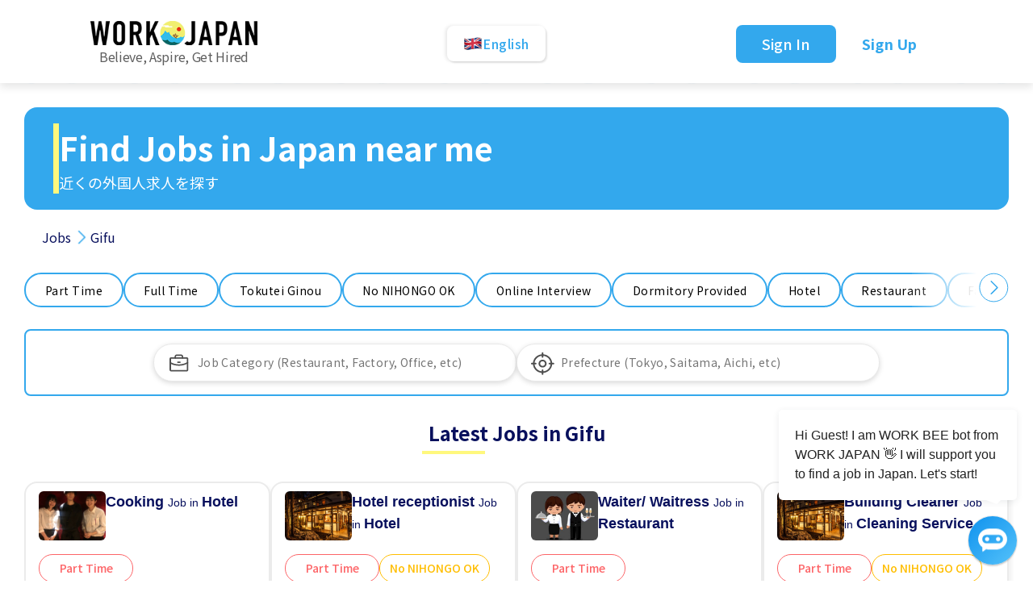

--- FILE ---
content_type: text/html; charset=utf-8
request_url: https://www.workjapan.jp/jobs/?prefecture=Gifu&page=3
body_size: 105209
content:

<!DOCTYPE html>
<html lang="en">
<head>
  <meta charset="UTF-8">
  <meta name="viewport" content="width=device-width, initial-scale=1">
  <meta http-equiv="X-UA-Compatible" content="ie=edge">
  <title>Latest Jobs in Gifu Japan | Full time,Part time | WORK JAPAN</title>
  <link rel="icon" href="/static/img/favicon.ico">
  
    <meta name="description" content="Looking for Jobs in Gifu location? Find latest jobs in {prefecture} that are foreigner friendly.">
    <meta property="og:image" content="http://backend.workjapan.jp/static/mirroring_site/img/OGP_job_seeker_bg.png" />

  <link rel="canonical" href="https://www.workjapan.jp/jobs/?prefecture=Gifu&amp;page=3">
  <link rel="stylesheet" href="/static/mirroring_site/css/bulma.min.css">
  <link rel="preload" href="/static/mirroring_site/css/NotoSansJP.min.css" as="style" onload="this.onload=null;this.rel='stylesheet'">
  <noscript><link rel="stylesheet" href="/static/mirroring_site/css/NotoSansJP.min.css"></noscript>
  <link rel="stylesheet" href="/static/mirroring_site/css/base.css?v2">
  <link rel="stylesheet" href="/static/mirroring_site/css/stepper.min.css">
  <link rel="stylesheet" href="/static/mirroring_site/css/job_detail.css?v2.1">
  <script defer src="https://use.fontawesome.com/releases/v5.14.0/js/all.js"></script>
  <script
    src="https://code.jquery.com/jquery-3.5.1.min.js"
    integrity="sha256-9/aliU8dGd2tb6OSsuzixeV4y/faTqgFtohetphbbj0="
    crossorigin="anonymous"></script>
  <script src="https://cdn.jsdelivr.net/npm/jquery-validation@1.19.2/dist/jquery.validate.js"></script>

<link
  rel="stylesheet"
  href="https://cdnjs.cloudflare.com/ajax/libs/selectize.js/0.15.2/css/selectize.default.min.css"
  integrity="sha512-pTaEn+6gF1IeWv3W1+7X7eM60TFu/agjgoHmYhAfLEU8Phuf6JKiiE8YmsNC0aCgQv4192s4Vai8YZ6VNM6vyQ=="
  crossorigin="anonymous"
  referrerpolicy="no-referrer"
/>
<script
  src="https://cdnjs.cloudflare.com/ajax/libs/selectize.js/0.15.2/js/selectize.min.js"
  integrity="sha512-IOebNkvA/HZjMM7MxL0NYeLYEalloZ8ckak+NDtOViP7oiYzG5vn6WVXyrJDiJPhl4yRdmNAG49iuLmhkUdVsQ=="
  crossorigin="anonymous"
  referrerpolicy="no-referrer"
></script>

<script src="https://accounts.google.com/gsi/client" async></script>
<script>
	function handleCredentialResponse(response) {
		const credential = response.credential;
		if (credential) {
			window.location.href = "https://workjapan.jp/foreigners-home/login/?g=" + encodeURIComponent(credential);
		} else {
			console.error("No credential received");
		}
	}
</script>

  <!-- smartlook -->
  <script type='text/javascript'>
  window.smartlook || (function (d) {
    var o = smartlook = function () {
      o.api.push(arguments)
    }, h = d.getElementsByTagName('head')[0];
    var c = d.createElement('script');
    o.api = new Array();
    c.async = true;
    c.type = 'text/javascript';
    c.charset = 'utf-8';
    c.src = 'https://rec.smartlook.com/recorder.js';
    c.defer = 'defer'
    h.appendChild(c);
  })(document);
  smartlook('init', '372817a67868795cfd09c880bb625fb2a9a00a31');
  </script>

    <script type="text/javascript">
        (function(c,l,a,r,i,t,y){
            c[a]=c[a]||function(){(c[a].q=c[a].q||[]).push(arguments)};
            t=l.createElement(r);t.async=1;t.src="https://www.clarity.ms/tag/"+i;
            y=l.getElementsByTagName(r)[0];y.parentNode.insertBefore(t,y);
        })(window, document, "clarity", "script", "g8a1w49ode");
    </script>

  <!-- Global site tag (gtag.js) - Google Analytics -->
  <script async src="https://www.googletagmanager.com/gtag/js?id=G-FXMRKRS5H9"></script>
  <script>
  window.dataLayer = window.dataLayer || [];

  function gtag() {
    dataLayer.push(arguments);
  }

  gtag('js', new Date());
  gtag('config', 'G-FXMRKRS5H9');
  </script>
  <script>
    !function(f,b,e,v,n,t,s)
    {if(f.fbq)return;n=f.fbq=function(){n.callMethod?
    n.callMethod.apply(n,arguments):n.queue.push(arguments)};
    if(!f._fbq)f._fbq=n;n.push=n;n.loaded=!0;n.version='2.0';
    n.queue=[];t=b.createElement(e);t.async=!0;
    t.src=v;s=b.getElementsByTagName(e)[0];
    s.parentNode.insertBefore(t,s)}(window,document,'script',
    'https://connect.facebook.net/en_US/fbevents.js');
    fbq('init', '125585564757583'); 
    fbq('track', 'PageView');
  </script>
  <noscript>
    <img height="1" width="1" 
    src="https://www.facebook.com/tr?id=125585564757583&ev=PageView
    &noscript=1"/>
  </noscript>
   

   
</head>
<body>
<header>
  

<script>

    window.addEventListener('click', function(e){   
        if(document.querySelector('.language-box').contains(e.target)){
            if (document.querySelector('.language-box') !== null) {
                if(document.querySelector('.language-box').classList.contains('language-box-open')) {
                    document.querySelector('.language-box').classList.remove('language-box-open');
                } else {
                    document.querySelector('.language-box').classList.add('language-box-open');
                }
            }
        } else{
            if (document.querySelector('.language-box') !== null) {
                if(document.querySelector('.language-box').classList.contains('language-box-open')) {
                    document.querySelector('.language-box').classList.remove('language-box-open');
                }
            }
        }
    });
</script>
<div class="seeker-header">
    <div class="logo-container">
        <a href="/">
            <img src="/static/mirroring_site/img/layout/header_logo.png" alt="WORK JAPAN" class="header-logo"/>
        </a>
        <div class="header-text1">Believe, Aspire, Get Hired</div>
    </div>

    <div class="language-box">
        <div class="language-row language-main">
            <img src="/static/mirroring_site/img/layout/lan-en.png" alt="english" class="language-icon"/>
            English
        </div>
        <div class="language-content">
             
            
                <a class="language-row" href="?prefecture=Gifu&amp;page=3&amp;lang=en">
                    <img src="/static/mirroring_site/img/layout/lan-en.png" alt="English" class="language-icon"/>
                    English
                </a>
            
                <a class="language-row" href="?prefecture=Gifu&amp;page=3&amp;lang=jp">
                    <img src="/static/mirroring_site/img/layout/lan-jp.png" alt="日本語" class="language-icon"/>
                    日本語
                </a>
            
                <a class="language-row" href="?prefecture=Gifu&amp;page=3&amp;lang=jp_easy">
                    <img src="/static/mirroring_site/img/layout/lan-jp_easy.png" alt="やさしい日本語" class="language-icon"/>
                    やさしい日本語
                </a>
            
                <a class="language-row" href="?prefecture=Gifu&amp;page=3&amp;lang=sc">
                    <img src="/static/mirroring_site/img/layout/lan-sc.png" alt="简体中文" class="language-icon"/>
                    简体中文
                </a>
            
                <a class="language-row" href="?prefecture=Gifu&amp;page=3&amp;lang=tc">
                    <img src="/static/mirroring_site/img/layout/lan-tc.png" alt="繁體中文" class="language-icon"/>
                    繁體中文
                </a>
            
                <a class="language-row" href="?prefecture=Gifu&amp;page=3&amp;lang=bp">
                    <img src="/static/mirroring_site/img/layout/lan-bp.png" alt="Português do Brasil" class="language-icon"/>
                    Português do Brasil
                </a>
            
                <a class="language-row" href="?prefecture=Gifu&amp;page=3&amp;lang=vi">
                    <img src="/static/mirroring_site/img/layout/lan-vi.png" alt="Tiếng Việt" class="language-icon"/>
                    Tiếng Việt
                </a>
            
                <a class="language-row" href="?prefecture=Gifu&amp;page=3&amp;lang=my">
                    <img src="/static/mirroring_site/img/layout/lan-my.png" alt="Burmese" class="language-icon"/>
                    Burmese
                </a>
            
        </div>
    </div>

    <div class="signin-container">
        <a class="signin-btn" href="https://www.workjapan.jp/foreigners-home/login">
            Sign In
        </a>
        <a class="signup-btn" href="https://www.workjapan.jp/foreigners-home/login">
            Sign Up
        </a>
    </div>
    
</div>
</header>
<main>
  <div id="g_id_onload"
    data-client_id="591067938587-30ras75m1crvkl7681oakvmf53dlrejo.apps.googleusercontent.com"
    data-context="signin"
    data-callback="handleCredentialResponse"
    data-close_on_tap_outside="false"
    data-itp_support="true">
  </div>
   

  <div>
    
    <div>
      

<script>
  function sideScroll(element,direction,speed,distance,step){
    scrollAmount = 0;
    var slideTimer = setInterval(function(){
        if(direction == 'left'){
            element.scrollLeft -= step;
        } else {
            element.scrollLeft += step;
        }
        scrollAmount += step;
        if(scrollAmount >= distance){
            window.clearInterval(slideTimer);
        }
    }, speed);
  }
  
  $(function () {
    let initialStation = '';
    let initialIndustry = '';
    
    $('#station-filter').selectize({
      maxItems: 1,
      valueField: 'id',
      labelField: 'name_en',
      searchField: ['name_en', 'name_jp'],
      placeholder: 'Prefecture (Tokyo, Saitama, Aichi, etc)',
      options: [
        
            {
                name_en: 'Aichi',
                name_jp: '愛知',
                id: 23
            },
        
            {
                name_en: 'Akita',
                name_jp: '秋田',
                id: 5
            },
        
            {
                name_en: 'Aomori',
                name_jp: '青森',
                id: 2
            },
        
            {
                name_en: 'Chiba',
                name_jp: '千葉',
                id: 12
            },
        
            {
                name_en: 'Ehime',
                name_jp: '愛媛',
                id: 38
            },
        
            {
                name_en: 'Fukui',
                name_jp: '福井',
                id: 18
            },
        
            {
                name_en: 'Fukuoka',
                name_jp: '福岡',
                id: 40
            },
        
            {
                name_en: 'Fukushima',
                name_jp: '福島',
                id: 7
            },
        
            {
                name_en: 'Gifu',
                name_jp: '岐阜',
                id: 21
            },
        
            {
                name_en: 'Gunma',
                name_jp: '群馬',
                id: 10
            },
        
            {
                name_en: 'Hiroshima',
                name_jp: '広島',
                id: 34
            },
        
            {
                name_en: 'Hokkaido',
                name_jp: '北海道',
                id: 1
            },
        
            {
                name_en: 'Hyogo',
                name_jp: '兵庫',
                id: 28
            },
        
            {
                name_en: 'Ibaraki',
                name_jp: '茨城',
                id: 8
            },
        
            {
                name_en: 'Ishikawa',
                name_jp: '石川',
                id: 17
            },
        
            {
                name_en: 'Iwate',
                name_jp: '岩手',
                id: 3
            },
        
            {
                name_en: 'Kagawa',
                name_jp: '香川',
                id: 37
            },
        
            {
                name_en: 'Kagoshima',
                name_jp: '鹿児島',
                id: 46
            },
        
            {
                name_en: 'Kanagawa',
                name_jp: '神奈川',
                id: 14
            },
        
            {
                name_en: 'Kochi',
                name_jp: '高知',
                id: 39
            },
        
            {
                name_en: 'Kumamoto',
                name_jp: '熊本',
                id: 43
            },
        
            {
                name_en: 'Kyoto',
                name_jp: '京都',
                id: 26
            },
        
            {
                name_en: 'Mie',
                name_jp: '三重',
                id: 24
            },
        
            {
                name_en: 'Miyagi',
                name_jp: '宮城',
                id: 4
            },
        
            {
                name_en: 'Miyazaki',
                name_jp: '宮崎',
                id: 45
            },
        
            {
                name_en: 'Nagano',
                name_jp: '長野',
                id: 20
            },
        
            {
                name_en: 'Nagasaki',
                name_jp: '長崎',
                id: 42
            },
        
            {
                name_en: 'Nara',
                name_jp: '奈良',
                id: 29
            },
        
            {
                name_en: 'Niigata',
                name_jp: '新潟',
                id: 15
            },
        
            {
                name_en: 'Oita',
                name_jp: '大分',
                id: 44
            },
        
            {
                name_en: 'Okayama',
                name_jp: '岡山',
                id: 33
            },
        
            {
                name_en: 'Okinawa',
                name_jp: '沖縄',
                id: 47
            },
        
            {
                name_en: 'Osaka',
                name_jp: '大阪',
                id: 27
            },
        
            {
                name_en: 'Saga',
                name_jp: '佐賀',
                id: 41
            },
        
            {
                name_en: 'Saitama',
                name_jp: '埼玉',
                id: 11
            },
        
            {
                name_en: 'Shiga',
                name_jp: '滋賀',
                id: 25
            },
        
            {
                name_en: 'Shimane',
                name_jp: '島根',
                id: 32
            },
        
            {
                name_en: 'Shizuoka',
                name_jp: '静岡',
                id: 22
            },
        
            {
                name_en: 'Tochigi',
                name_jp: '栃木',
                id: 9
            },
        
            {
                name_en: 'Tokushima',
                name_jp: '徳島',
                id: 36
            },
        
            {
                name_en: 'Tokyo',
                name_jp: '東京',
                id: 13
            },
        
            {
                name_en: 'Tottori',
                name_jp: '鳥取',
                id: 31
            },
        
            {
                name_en: 'Toyama',
                name_jp: '富山',
                id: 16
            },
        
            {
                name_en: 'Wakayama',
                name_jp: '和歌山',
                id: 30
            },
        
            {
                name_en: 'Yamagata',
                name_jp: '山形',
                id: 6
            },
        
            {
                name_en: 'Yamaguchi',
                name_jp: '山口',
                id: 35
            },
        
            {
                name_en: 'Yamanashi',
                name_jp: '山梨',
                id: 19
            }
        
      ],
      create: false,
      onInitialize: function () {
        $('#station-filter').parent().css('visibility', 'visible');
        if (initialStation.length > 0) {
          const selectize = $('#station-filter')[0].selectize;
          const initialOption = selectize.options[Object.keys(selectize.options).find(key => 
            selectize.options[key].name_en === initialStation || selectize.options[key].name_jp === initialStation
          )];

          if (initialOption) {
            selectize.setValue(initialOption.id, true);
          }
        }
      },
      score: function(search) {
        return function(item) {
          return 1;
        };
      },
      onType: function (value) {
        if (value) {
          const selectize = $('#station-filter')[0].selectize;
          selectize.clearOptions();
          let options = [
            
                {
                    name_en: 'Aichi',
                    name_jp: '愛知',
                    id: 23
                },
            
                {
                    name_en: 'Akita',
                    name_jp: '秋田',
                    id: 5
                },
            
                {
                    name_en: 'Aomori',
                    name_jp: '青森',
                    id: 2
                },
            
                {
                    name_en: 'Chiba',
                    name_jp: '千葉',
                    id: 12
                },
            
                {
                    name_en: 'Ehime',
                    name_jp: '愛媛',
                    id: 38
                },
            
                {
                    name_en: 'Fukui',
                    name_jp: '福井',
                    id: 18
                },
            
                {
                    name_en: 'Fukuoka',
                    name_jp: '福岡',
                    id: 40
                },
            
                {
                    name_en: 'Fukushima',
                    name_jp: '福島',
                    id: 7
                },
            
                {
                    name_en: 'Gifu',
                    name_jp: '岐阜',
                    id: 21
                },
            
                {
                    name_en: 'Gunma',
                    name_jp: '群馬',
                    id: 10
                },
            
                {
                    name_en: 'Hiroshima',
                    name_jp: '広島',
                    id: 34
                },
            
                {
                    name_en: 'Hokkaido',
                    name_jp: '北海道',
                    id: 1
                },
            
                {
                    name_en: 'Hyogo',
                    name_jp: '兵庫',
                    id: 28
                },
            
                {
                    name_en: 'Ibaraki',
                    name_jp: '茨城',
                    id: 8
                },
            
                {
                    name_en: 'Ishikawa',
                    name_jp: '石川',
                    id: 17
                },
            
                {
                    name_en: 'Iwate',
                    name_jp: '岩手',
                    id: 3
                },
            
                {
                    name_en: 'Kagawa',
                    name_jp: '香川',
                    id: 37
                },
            
                {
                    name_en: 'Kagoshima',
                    name_jp: '鹿児島',
                    id: 46
                },
            
                {
                    name_en: 'Kanagawa',
                    name_jp: '神奈川',
                    id: 14
                },
            
                {
                    name_en: 'Kochi',
                    name_jp: '高知',
                    id: 39
                },
            
                {
                    name_en: 'Kumamoto',
                    name_jp: '熊本',
                    id: 43
                },
            
                {
                    name_en: 'Kyoto',
                    name_jp: '京都',
                    id: 26
                },
            
                {
                    name_en: 'Mie',
                    name_jp: '三重',
                    id: 24
                },
            
                {
                    name_en: 'Miyagi',
                    name_jp: '宮城',
                    id: 4
                },
            
                {
                    name_en: 'Miyazaki',
                    name_jp: '宮崎',
                    id: 45
                },
            
                {
                    name_en: 'Nagano',
                    name_jp: '長野',
                    id: 20
                },
            
                {
                    name_en: 'Nagasaki',
                    name_jp: '長崎',
                    id: 42
                },
            
                {
                    name_en: 'Nara',
                    name_jp: '奈良',
                    id: 29
                },
            
                {
                    name_en: 'Niigata',
                    name_jp: '新潟',
                    id: 15
                },
            
                {
                    name_en: 'Oita',
                    name_jp: '大分',
                    id: 44
                },
            
                {
                    name_en: 'Okayama',
                    name_jp: '岡山',
                    id: 33
                },
            
                {
                    name_en: 'Okinawa',
                    name_jp: '沖縄',
                    id: 47
                },
            
                {
                    name_en: 'Osaka',
                    name_jp: '大阪',
                    id: 27
                },
            
                {
                    name_en: 'Saga',
                    name_jp: '佐賀',
                    id: 41
                },
            
                {
                    name_en: 'Saitama',
                    name_jp: '埼玉',
                    id: 11
                },
            
                {
                    name_en: 'Shiga',
                    name_jp: '滋賀',
                    id: 25
                },
            
                {
                    name_en: 'Shimane',
                    name_jp: '島根',
                    id: 32
                },
            
                {
                    name_en: 'Shizuoka',
                    name_jp: '静岡',
                    id: 22
                },
            
                {
                    name_en: 'Tochigi',
                    name_jp: '栃木',
                    id: 9
                },
            
                {
                    name_en: 'Tokushima',
                    name_jp: '徳島',
                    id: 36
                },
            
                {
                    name_en: 'Tokyo',
                    name_jp: '東京',
                    id: 13
                },
            
                {
                    name_en: 'Tottori',
                    name_jp: '鳥取',
                    id: 31
                },
            
                {
                    name_en: 'Toyama',
                    name_jp: '富山',
                    id: 16
                },
            
                {
                    name_en: 'Wakayama',
                    name_jp: '和歌山',
                    id: 30
                },
            
                {
                    name_en: 'Yamagata',
                    name_jp: '山形',
                    id: 6
                },
            
                {
                    name_en: 'Yamaguchi',
                    name_jp: '山口',
                    id: 35
                },
            
                {
                    name_en: 'Yamanashi',
                    name_jp: '山梨',
                    id: 19
                }
            
          ];
          options = options.filter(opt => opt.name_en.toLowerCase().startsWith(value.toLowerCase()) || opt.name_jp.toLowerCase().startsWith(value.toLowerCase()))
          selectize.addOption(options);
          selectize.refreshOptions();
        }
      },
      onChange: function (value) {
        const url = new URL(window.location);
        if (value) {
          const selectedOption = $('#station-filter').get(0).selectize.options[value];
          url.searchParams.set('prefecture', selectedOption.name_en);
          url.searchParams.delete('job_type');
          url.searchParams.delete('merit');
          url.searchParams.delete('category');
          url.searchParams.set('fby', 'o');
        } else {
          url.searchParams.delete('prefecture');
          if('' == 'oo') {
            url.searchParams.set('fby', 'o');
          } else {
            url.searchParams.delete('fby');
          }
        }
        window.history.pushState({}, '', url);
        window.location.reload()
      }
    });
    
    $('#industry-filter').selectize({
      maxItems: 1,
      valueField: 'id',
      labelField: 'name_en',
      searchField: ['name_en', 'name_jp'],
      placeholder: 'Job Category (Restaurant, Factory, Office, etc)',
      options: [
        
            {
                name_en: 'Aging home',
                name_jp: '介護施設',
                id: 47
            },
        
            {
                name_en: 'Airport',
                name_jp: '空港',
                id: 93
            },
        
            {
                name_en: 'Amusement casino',
                name_jp: 'アミューズメントカジノ',
                id: 78
            },
        
            {
                name_en: 'Amusement Park',
                name_jp: '遊園地',
                id: 89
            },
        
            {
                name_en: 'Boutique',
                name_jp: 'ブテイック',
                id: 48
            },
        
            {
                name_en: 'Building Maintenance',
                name_jp: 'ビル管理',
                id: 60
            },
        
            {
                name_en: 'Call Center',
                name_jp: 'コールセンター',
                id: 45
            },
        
            {
                name_en: 'Car Dealer',
                name_jp: '自動車ディーラー',
                id: 67
            },
        
            {
                name_en: 'Care giver',
                name_jp: '介護',
                id: 32
            },
        
            {
                name_en: 'Car Garage',
                name_jp: '自動車整備業',
                id: 54
            },
        
            {
                name_en: 'Cleaner',
                name_jp: '清掃',
                id: 28
            },
        
            {
                name_en: 'Cleaning Service',
                name_jp: '清掃業',
                id: 63
            },
        
            {
                name_en: 'Construction',
                name_jp: '建設',
                id: 41
            },
        
            {
                name_en: 'Consumer electronics store',
                name_jp: '家電店',
                id: 56
            },
        
            {
                name_en: 'Convenience Store',
                name_jp: 'コンビニエンスストア',
                id: 51
            },
        
            {
                name_en: 'Dairy Farming',
                name_jp: '酪農',
                id: 42
            },
        
            {
                name_en: 'Delivery',
                name_jp: 'デリバリー',
                id: 31
            },
        
            {
                name_en: 'Department Store',
                name_jp: 'デパート',
                id: 62
            },
        
            {
                name_en: 'Dish Washer',
                name_jp: '皿洗い',
                id: 26
            },
        
            {
                name_en: 'Drug Store',
                name_jp: 'ドラッグストア',
                id: 74
            },
        
            {
                name_en: 'Dry Cleaning factory',
                name_jp: 'クリーニング工場',
                id: 53
            },
        
            {
                name_en: 'Duty Free shop',
                name_jp: '免税店',
                id: 75
            },
        
            {
                name_en: 'Esthetic Salon',
                name_jp: 'エステサロン',
                id: 85
            },
        
            {
                name_en: 'Event/Concert',
                name_jp: 'イベント/コンサート',
                id: 96
            },
        
            {
                name_en: 'Factory',
                name_jp: '工場',
                id: 29
            },
        
            {
                name_en: 'Farming',
                name_jp: '農業',
                id: 43
            },
        
            {
                name_en: 'Fishery',
                name_jp: '漁業',
                id: 49
            },
        
            {
                name_en: 'Fitness/Gym',
                name_jp: 'フィットネス・ジム',
                id: 87
            },
        
            {
                name_en: 'Forestry',
                name_jp: '林業',
                id: 50
            },
        
            {
                name_en: 'Game Arcade',
                name_jp: 'ゲームセンター',
                id: 79
            },
        
            {
                name_en: 'Gardening',
                name_jp: '造園',
                id: 46
            },
        
            {
                name_en: 'Gas Station',
                name_jp: 'ガソリンスタンド',
                id: 44
            },
        
            {
                name_en: 'Golf Course',
                name_jp: 'ゴルフ場',
                id: 91
            },
        
            {
                name_en: 'Golf Range',
                name_jp: 'ゴルフ練習場',
                id: 92
            },
        
            {
                name_en: 'Hospital',
                name_jp: '病院',
                id: 61
            },
        
            {
                name_en: 'Hotel',
                name_jp: 'ホテル',
                id: 40
            },
        
            {
                name_en: 'Internet Cafe',
                name_jp: 'インターネットカフェ',
                id: 82
            },
        
            {
                name_en: 'Interpreter',
                name_jp: '通訳',
                id: 35
            },
        
            {
                name_en: 'IT/Software',
                name_jp: 'IT/ソフトウエア開発',
                id: 72
            },
        
            {
                name_en: 'Karaoke',
                name_jp: 'カラオケ',
                id: 80
            },
        
            {
                name_en: 'Language School',
                name_jp: '語学学校',
                id: 33
            },
        
            {
                name_en: 'Livestock Farm',
                name_jp: '畜産',
                id: 76
            },
        
            {
                name_en: 'Massage Spa',
                name_jp: 'マッサージ',
                id: 84
            },
        
            {
                name_en: 'Mobile store',
                name_jp: '携帯ショップ',
                id: 55
            },
        
            {
                name_en: 'Movie Theater',
                name_jp: '映画館',
                id: 81
            },
        
            {
                name_en: 'Nail Salon',
                name_jp: 'ネイルサロン',
                id: 86
            },
        
            {
                name_en: 'Nursery',
                name_jp: '幼児教室',
                id: 88
            },
        
            {
                name_en: 'Office',
                name_jp: 'オフィス',
                id: 34
            },
        
            {
                name_en: 'Other',
                name_jp: 'その他',
                id: 36
            },
        
            {
                name_en: 'Pet Shop',
                name_jp: 'ペットショップ',
                id: 52
            },
        
            {
                name_en: 'Public Bath',
                name_jp: 'スーパー銭湯',
                id: 83
            },
        
            {
                name_en: 'Recycling Factory',
                name_jp: 'リサイクル工場',
                id: 71
            },
        
            {
                name_en: 'Relocation Service',
                name_jp: '引越し会社',
                id: 98
            },
        
            {
                name_en: 'Rental Car Service',
                name_jp: 'レンタカー会社',
                id: 99
            },
        
            {
                name_en: 'Restaurant',
                name_jp: '飲食店',
                id: 25
            },
        
            {
                name_en: 'Restaurant/Bar',
                name_jp: '飲食店/ バー',
                id: 73
            },
        
            {
                name_en: 'Restaurant/Cafe',
                name_jp: '飲食店/カフェ',
                id: 68
            },
        
            {
                name_en: 'Restaurant/Fast Food',
                name_jp: '飲食店/ ファーストフード',
                id: 59
            },
        
            {
                name_en: 'Restaurant/Izakaya',
                name_jp: '飲食店/ 居酒屋',
                id: 69
            },
        
            {
                name_en: 'Restaurant/Noodle',
                name_jp: '飲食店/ ラーメン・そば店',
                id: 58
            },
        
            {
                name_en: 'Restaurant/Sushi',
                name_jp: '飲食店/ 寿司',
                id: 64
            },
        
            {
                name_en: 'Sales',
                name_jp: '販売',
                id: 27
            },
        
            {
                name_en: 'Security Guard',
                name_jp: '警備',
                id: 39
            },
        
            {
                name_en: 'Shipyard',
                name_jp: '造船',
                id: 77
            },
        
            {
                name_en: 'Ski Resort',
                name_jp: 'スキー場',
                id: 90
            },
        
            {
                name_en: 'Souvenir Shop',
                name_jp: 'みやげもの店',
                id: 97
            },
        
            {
                name_en: 'Super Market',
                name_jp: 'スーパーマーケット',
                id: 65
            },
        
            {
                name_en: 'Taxi',
                name_jp: 'タクシー',
                id: 94
            },
        
            {
                name_en: 'Tour Bus',
                name_jp: '観光バス',
                id: 95
            },
        
            {
                name_en: 'Tour guide',
                name_jp: 'ツアーガイド',
                id: 30
            },
        
            {
                name_en: 'Tourist Agency',
                name_jp: '旅行会社',
                id: 57
            },
        
            {
                name_en: 'Waiter/ Waitress',
                name_jp: 'ウェイター・ウエイトレス',
                id: 37
            },
        
            {
                name_en: 'Warehouse',
                name_jp: '倉庫',
                id: 38
            },
        
            {
                name_en: 'Wedding Hall',
                name_jp: '結婚式場',
                id: 66
            }
        
      ],
      create: false,
      onInitialize: function () {
        $('#industry-filter').parent().css('visibility', 'visible');
        if (initialIndustry.length > 0) {
          const selectize = $('#industry-filter')[0].selectize;
          const initialOption = selectize.options[Object.keys(selectize.options).find(key => 
            selectize.options[key].name_en === initialIndustry || selectize.options[key].name_jp === initialIndustry
          )];
          
          if (initialOption) {
            selectize.setValue(initialOption.id, true);
          }
        }
      },
      score: function(search) {
        return function(item) {
          return 1;
        };
      },
      onType: function (value) {
        if (value) {
          const selectize = $('#industry-filter')[0].selectize;
          selectize.clearOptions();
          let options = [
            
                {
                    name_en: 'Aging home',
                    name_jp: '介護施設',
                    id: 47
                },
            
                {
                    name_en: 'Airport',
                    name_jp: '空港',
                    id: 93
                },
            
                {
                    name_en: 'Amusement casino',
                    name_jp: 'アミューズメントカジノ',
                    id: 78
                },
            
                {
                    name_en: 'Amusement Park',
                    name_jp: '遊園地',
                    id: 89
                },
            
                {
                    name_en: 'Boutique',
                    name_jp: 'ブテイック',
                    id: 48
                },
            
                {
                    name_en: 'Building Maintenance',
                    name_jp: 'ビル管理',
                    id: 60
                },
            
                {
                    name_en: 'Call Center',
                    name_jp: 'コールセンター',
                    id: 45
                },
            
                {
                    name_en: 'Car Dealer',
                    name_jp: '自動車ディーラー',
                    id: 67
                },
            
                {
                    name_en: 'Care giver',
                    name_jp: '介護',
                    id: 32
                },
            
                {
                    name_en: 'Car Garage',
                    name_jp: '自動車整備業',
                    id: 54
                },
            
                {
                    name_en: 'Cleaner',
                    name_jp: '清掃',
                    id: 28
                },
            
                {
                    name_en: 'Cleaning Service',
                    name_jp: '清掃業',
                    id: 63
                },
            
                {
                    name_en: 'Construction',
                    name_jp: '建設',
                    id: 41
                },
            
                {
                    name_en: 'Consumer electronics store',
                    name_jp: '家電店',
                    id: 56
                },
            
                {
                    name_en: 'Convenience Store',
                    name_jp: 'コンビニエンスストア',
                    id: 51
                },
            
                {
                    name_en: 'Dairy Farming',
                    name_jp: '酪農',
                    id: 42
                },
            
                {
                    name_en: 'Delivery',
                    name_jp: 'デリバリー',
                    id: 31
                },
            
                {
                    name_en: 'Department Store',
                    name_jp: 'デパート',
                    id: 62
                },
            
                {
                    name_en: 'Dish Washer',
                    name_jp: '皿洗い',
                    id: 26
                },
            
                {
                    name_en: 'Drug Store',
                    name_jp: 'ドラッグストア',
                    id: 74
                },
            
                {
                    name_en: 'Dry Cleaning factory',
                    name_jp: 'クリーニング工場',
                    id: 53
                },
            
                {
                    name_en: 'Duty Free shop',
                    name_jp: '免税店',
                    id: 75
                },
            
                {
                    name_en: 'Esthetic Salon',
                    name_jp: 'エステサロン',
                    id: 85
                },
            
                {
                    name_en: 'Event/Concert',
                    name_jp: 'イベント/コンサート',
                    id: 96
                },
            
                {
                    name_en: 'Factory',
                    name_jp: '工場',
                    id: 29
                },
            
                {
                    name_en: 'Farming',
                    name_jp: '農業',
                    id: 43
                },
            
                {
                    name_en: 'Fishery',
                    name_jp: '漁業',
                    id: 49
                },
            
                {
                    name_en: 'Fitness/Gym',
                    name_jp: 'フィットネス・ジム',
                    id: 87
                },
            
                {
                    name_en: 'Forestry',
                    name_jp: '林業',
                    id: 50
                },
            
                {
                    name_en: 'Game Arcade',
                    name_jp: 'ゲームセンター',
                    id: 79
                },
            
                {
                    name_en: 'Gardening',
                    name_jp: '造園',
                    id: 46
                },
            
                {
                    name_en: 'Gas Station',
                    name_jp: 'ガソリンスタンド',
                    id: 44
                },
            
                {
                    name_en: 'Golf Course',
                    name_jp: 'ゴルフ場',
                    id: 91
                },
            
                {
                    name_en: 'Golf Range',
                    name_jp: 'ゴルフ練習場',
                    id: 92
                },
            
                {
                    name_en: 'Hospital',
                    name_jp: '病院',
                    id: 61
                },
            
                {
                    name_en: 'Hotel',
                    name_jp: 'ホテル',
                    id: 40
                },
            
                {
                    name_en: 'Internet Cafe',
                    name_jp: 'インターネットカフェ',
                    id: 82
                },
            
                {
                    name_en: 'Interpreter',
                    name_jp: '通訳',
                    id: 35
                },
            
                {
                    name_en: 'IT/Software',
                    name_jp: 'IT/ソフトウエア開発',
                    id: 72
                },
            
                {
                    name_en: 'Karaoke',
                    name_jp: 'カラオケ',
                    id: 80
                },
            
                {
                    name_en: 'Language School',
                    name_jp: '語学学校',
                    id: 33
                },
            
                {
                    name_en: 'Livestock Farm',
                    name_jp: '畜産',
                    id: 76
                },
            
                {
                    name_en: 'Massage Spa',
                    name_jp: 'マッサージ',
                    id: 84
                },
            
                {
                    name_en: 'Mobile store',
                    name_jp: '携帯ショップ',
                    id: 55
                },
            
                {
                    name_en: 'Movie Theater',
                    name_jp: '映画館',
                    id: 81
                },
            
                {
                    name_en: 'Nail Salon',
                    name_jp: 'ネイルサロン',
                    id: 86
                },
            
                {
                    name_en: 'Nursery',
                    name_jp: '幼児教室',
                    id: 88
                },
            
                {
                    name_en: 'Office',
                    name_jp: 'オフィス',
                    id: 34
                },
            
                {
                    name_en: 'Other',
                    name_jp: 'その他',
                    id: 36
                },
            
                {
                    name_en: 'Pet Shop',
                    name_jp: 'ペットショップ',
                    id: 52
                },
            
                {
                    name_en: 'Public Bath',
                    name_jp: 'スーパー銭湯',
                    id: 83
                },
            
                {
                    name_en: 'Recycling Factory',
                    name_jp: 'リサイクル工場',
                    id: 71
                },
            
                {
                    name_en: 'Relocation Service',
                    name_jp: '引越し会社',
                    id: 98
                },
            
                {
                    name_en: 'Rental Car Service',
                    name_jp: 'レンタカー会社',
                    id: 99
                },
            
                {
                    name_en: 'Restaurant',
                    name_jp: '飲食店',
                    id: 25
                },
            
                {
                    name_en: 'Restaurant/Bar',
                    name_jp: '飲食店/ バー',
                    id: 73
                },
            
                {
                    name_en: 'Restaurant/Cafe',
                    name_jp: '飲食店/カフェ',
                    id: 68
                },
            
                {
                    name_en: 'Restaurant/Fast Food',
                    name_jp: '飲食店/ ファーストフード',
                    id: 59
                },
            
                {
                    name_en: 'Restaurant/Izakaya',
                    name_jp: '飲食店/ 居酒屋',
                    id: 69
                },
            
                {
                    name_en: 'Restaurant/Noodle',
                    name_jp: '飲食店/ ラーメン・そば店',
                    id: 58
                },
            
                {
                    name_en: 'Restaurant/Sushi',
                    name_jp: '飲食店/ 寿司',
                    id: 64
                },
            
                {
                    name_en: 'Sales',
                    name_jp: '販売',
                    id: 27
                },
            
                {
                    name_en: 'Security Guard',
                    name_jp: '警備',
                    id: 39
                },
            
                {
                    name_en: 'Shipyard',
                    name_jp: '造船',
                    id: 77
                },
            
                {
                    name_en: 'Ski Resort',
                    name_jp: 'スキー場',
                    id: 90
                },
            
                {
                    name_en: 'Souvenir Shop',
                    name_jp: 'みやげもの店',
                    id: 97
                },
            
                {
                    name_en: 'Super Market',
                    name_jp: 'スーパーマーケット',
                    id: 65
                },
            
                {
                    name_en: 'Taxi',
                    name_jp: 'タクシー',
                    id: 94
                },
            
                {
                    name_en: 'Tour Bus',
                    name_jp: '観光バス',
                    id: 95
                },
            
                {
                    name_en: 'Tour guide',
                    name_jp: 'ツアーガイド',
                    id: 30
                },
            
                {
                    name_en: 'Tourist Agency',
                    name_jp: '旅行会社',
                    id: 57
                },
            
                {
                    name_en: 'Waiter/ Waitress',
                    name_jp: 'ウェイター・ウエイトレス',
                    id: 37
                },
            
                {
                    name_en: 'Warehouse',
                    name_jp: '倉庫',
                    id: 38
                },
            
                {
                    name_en: 'Wedding Hall',
                    name_jp: '結婚式場',
                    id: 66
                }
            
          ];
          options = options.filter(opt => opt.name_en.toLowerCase().startsWith(value.toLowerCase()) || opt.name_jp.toLowerCase().startsWith(value.toLowerCase()))
          selectize.addOption(options);
          selectize.refreshOptions();
        }
      },
      onChange: function (value) {
        const url = new URL(window.location);
        if (value) {
          const selectedOption = $('#industry-filter').get(0).selectize.options[value];
          url.searchParams.set('industry', selectedOption.name_en);
          url.searchParams.delete('job_type');
          url.searchParams.delete('merit');
          url.searchParams.delete('category');
          url.searchParams.set('fby', 'oo');
        } else {
          url.searchParams.delete('industry');
          if('' == 'oo') {
            url.searchParams.set('fby', 'o');
          } else {
            url.searchParams.delete('fby');
          }
        }
        window.history.pushState({}, '', url);
        window.location.reload()
      }
    });
  });

  function clearPrefectureSelectize() {
    const selectize = $('#station-filter')[0].selectize;
    if (selectize) {
      selectize.clear();
    }
  }

  function clearIndustrySelectize() {
    const selectize = $('#industry-filter')[0].selectize;
    if (selectize) {
      selectize.clear();
    }
  }

  var infScrollAnim = function (ow) {

    var gs = $(".logo-slider .slider-box");
    var w = 0;

    gs.find(".slider-item").each(function (index) {
      w += parseInt($(this).outerWidth(), 10);
    });
    gs.clone(true).insertAfter(gs);
    gs.clone(true).insertAfter(gs);
    if ($(".logo-slider .slider-box").length >= 3) {

      var id = setInterval(function () {

        var mL = parseInt($(".logo-slider .slider-container").css("left"));
        if ((-1 * mL) >= w) {
          $(".logo-slider .slider-container").css({ left: 0 });
        } else {
          $(".logo-slider .slider-container").css({ left: mL - 1 });
        }

      }, 20);

    }
  }
  window.addEventListener("load", function () {
    infScrollAnim();
    var nextArrowBox = document.getElementById('next-arrow-box');
    var nextArrow = document.getElementById('next-arrow');
    var container = document.getElementById('h-filter');
    nextArrow.onclick = function () {
        sideScroll(container,'right',25,100,10);
    };
    container.onscroll = function (event) {
      if (event.target.scrollLeft + event.target.offsetWidth === event.target.scrollWidth){
        console.log('end');
        nextArrowBox.style.display = 'none';
      } else {
        nextArrowBox.style.display = 'flex';
        var normalizedOpacity = (event.target.scrollWidth - (event.target.scrollLeft + event.target.offsetWidth)) / 120;
        if(normalizedOpacity < 1) {
          nextArrowBox.style.opacity = normalizedOpacity;
        }
      }
    }
  });

  function getFormData($form) {
    const unindexedArray = $form.serializeArray();
    const indexed_array = {};

    $.map(unindexedArray, function (n, i) {
      indexed_array[n['name']] = n['value'];
    });

    return indexed_array;
  }

  $(document).ready(function () {
    var configuration = {
      submitHandler: function (form, event) {
        event.preventDefault()
        var data = getFormData($(form));
        $.ajax({
          url: "/jobs/submit_contact/",
          type: 'post',
          data: data,
          dataType: 'json',
          complete: function (data) {
            localStorage.setItem('submittedSuccessfully', true);
            $('#thank-you-popup').css('display', 'flex');
            $('#email').val('');
          }
        });
      },
      invalidHandler: function (event, validator) {
        // 'this' refers to the form
        var invalidElements = validator.invalidElements();
        for (var i = 0; i < invalidElements.length; i++) {
          $(invalidElements[i]).siblings('span').addClass('error');
        }
      },
      unhighlight: function (element, errorClass, validClass) {
        $(element).removeClass('error').siblings('span').removeClass('error');
      },
      highlight: function (element, errorClass, validClass) {
        $(element).addClass('error').siblings('span').addClass('error');
      },
      rules: {
        email: {
          required: true,
          email: true
        }
      },
      messages: {
        email: "Please enter a valid email address"
      }
    };

    $('#job-information-inp').validate(configuration);
  });
</script>
<div class="sign-in-backdrop" id="sign-in-pop">
  <div class="sign-in-box">
    <div class="sign-in-close" onclick="$('#sign-in-pop').css('display', 'none')">
      <svg xmlns="http://www.w3.org/2000/svg" width="25" height="25" viewBox="0 0 25 25" fill="none">
        <path d="M7.58263 7.26251C7.39516 7.45004 7.28985 7.70435 7.28985 7.96951C7.28985 8.23468 7.39516 8.48899 7.58263 8.67651L11.1186 12.2125L7.58263 15.7485C7.48712 15.8408 7.41094 15.9511 7.35853 16.0731C7.30612 16.1951 7.27854 16.3263 7.27738 16.4591C7.27623 16.5919 7.30153 16.7236 7.35181 16.8465C7.40209 16.9694 7.47634 17.081 7.57024 17.1749C7.66413 17.2688 7.77578 17.3431 7.89868 17.3933C8.02157 17.4436 8.15325 17.4689 8.28603 17.4678C8.41881 17.4666 8.55003 17.439 8.67204 17.3866C8.79404 17.3342 8.90438 17.258 8.99663 17.1625L12.5326 13.6265L16.0686 17.1625C16.2572 17.3447 16.5098 17.4455 16.772 17.4432C17.0342 17.4409 17.285 17.3357 17.4705 17.1503C17.6559 16.9649 17.761 16.7141 17.7633 16.4519C17.7656 16.1897 17.6648 15.9371 17.4826 15.7485L13.9466 12.2125L17.4826 8.67651C17.6648 8.48791 17.7656 8.23531 17.7633 7.97311C17.761 7.71091 17.6559 7.4601 17.4705 7.27469C17.285 7.08929 17.0342 6.98412 16.772 6.98184C16.5098 6.97956 16.2572 7.08036 16.0686 7.26251L12.5326 10.7985L8.99663 7.26251C8.8091 7.07504 8.5548 6.96973 8.28963 6.96973C8.02447 6.96973 7.77016 7.07504 7.58263 7.26251Z" fill="black"/>
      </svg>
    </div>
    <div class="sign-in-text">
      Please Sign in to continue
    </div>
    <a class="sign-in-cta" href="https://www.workjapan.jp/foreigners-home/login">
      Go to Sign in
    </a>
  </div>
</div>
<div class="jl-box" fetchpriority="high">
  <div class="job-page-container">
    <div class="job-page">
      <div class="job-top-box">
        <div class="job-top-line"></div>
        <div class="job-top-text-container">
          <h2 class="large-text">
            Find Jobs in Japan near me
          </h2>
          <div class="small-text">
            近くの外国人求人を探す
          </div>
        </div>
      </div>
      
      <div class="breadcrumb-container">
        <a class="field-text" href="/jobs">
          Jobs
        </a>
        <img class="sep-arrow" src="/static/mirroring_site/img/layout/breadcrumb-arrow.png" alt="sep-arrow"/>
        
          <div class="field-text">
            Gifu
          </div>
        
      </div>
      
       
      <div class="horizontal-filter-box">
        <div class="horizontal-filter-container" id="h-filter">
          
            <a 
              class="filter-item" 
              href="/jobs/?job_type=part-time&fby=s"
            >
              <div class="filter-item-text">
                Part Time
              </div>
            </a>
          
            <a 
              class="filter-item" 
              href="/jobs/?job_type=full-time&fby=s"
            >
              <div class="filter-item-text">
                Full Time
              </div>
            </a>
          
            <a 
              class="filter-item" 
              href="/jobs/?job_type=tokutei-ginou&fby=s"
            >
              <div class="filter-item-text">
                Tokutei Ginou
              </div>
            </a>
          
            <a 
              class="filter-item" 
              href="/jobs/?merit=No%20NIHONGO%20OK&fby=s"
            >
              <div class="filter-item-text">
                No NIHONGO OK
              </div>
            </a>
          
            <a 
              class="filter-item" 
              href="/jobs/?merit=Online%20interview&fby=s"
            >
              <div class="filter-item-text">
                Online Interview
              </div>
            </a>
          
            <a 
              class="filter-item" 
              href="/jobs/?merit=Dormitory%20provided&fby=s"
            >
              <div class="filter-item-text">
                Dormitory Provided
              </div>
            </a>
          
            <a 
              class="filter-item" 
              href="/jobs/?industry=Hotel&fby=s"
            >
              <div class="filter-item-text">
                Hotel
              </div>
            </a>
          
            <a 
              class="filter-item" 
              href="/jobs/?industry=Restaurant&fby=s"
            >
              <div class="filter-item-text">
                Restaurant
              </div>
            </a>
          
            <a 
              class="filter-item" 
              href="/jobs/?industry=Factory&fby=s"
            >
              <div class="filter-item-text">
                Factory
              </div>
            </a>
          
            <a 
              class="filter-item" 
              href="/jobs/?industry=Warehouse&fby=s"
            >
              <div class="filter-item-text">
                Warehouse
              </div>
            </a>
          
            <a 
              class="filter-item" 
              href="/jobs/?industry=Construction&fby=s"
            >
              <div class="filter-item-text">
                Construction
              </div>
            </a>
          
            <a 
              class="filter-item" 
              href="/jobs/?category=Teacher/+English&fby=s"
            >
              <div class="filter-item-text">
                English Teacher
              </div>
            </a>
          
            <a 
              class="filter-item" 
              href="/jobs/?industry=IT/Software&fby=s"
            >
              <div class="filter-item-text">
                IT Engineer
              </div>
            </a>
          
            <a 
              class="filter-item" 
              href="/jobs/?industry=Cleaning+Service&fby=s"
            >
              <div class="filter-item-text">
                Cleaning
              </div>
            </a>
          
          
        </div>
        <div class="floating-arrow-container" id='next-arrow-box'>
          <div class="floating-arrow-cta" id='next-arrow'>
            <svg width="37" height="37" viewBox="0 0 37 37" fill="none" xmlns="http://www.w3.org/2000/svg">
              <path d="M35.7581 18.5624C35.7581 28.1493 27.9426 35.9256 18.296 35.9256C8.6494 35.9256 0.833984 28.1493 0.833984 18.5624C0.833984 8.97559 8.6494 1.19922 18.296 1.19922C27.9426 1.19922 35.7581 8.97559 35.7581 18.5624Z" stroke="#33A8ED"/>
              <path fill-rule="evenodd" clip-rule="evenodd" d="M14.6961 10.3094C14.3926 10.6083 14.3901 11.0953 14.6907 11.3972L21.8423 18.5808L14.6189 25.693C14.3154 25.9919 14.3129 26.4789 14.6135 26.7808C14.914 27.0827 15.4037 27.0851 15.7073 26.7862L23.4802 19.1328C23.7838 18.8339 23.7862 18.3469 23.4857 18.045L15.7899 10.3148C15.4894 10.013 14.9997 10.0105 14.6961 10.3094Z" fill="#33A8ED"/>
            </svg>            
          </div>
        </div>
      </div>
      
      <div class="filter-input-container">
        <div class="filter-input-field">
          <img class="filter-input-icon" src="/static/mirroring_site/img/layout/filter-category.svg" alt="filter-input"/>
          <select id="industry-filter"></select>
          
        </div>
        <div class="filter-input-field">
          <img class="filter-input-icon" src="/static/mirroring_site/img/layout/filter-station.svg" alt="filter-input"/>
          <select id="station-filter"></select>
          
        </div>
      </div>
      
      <div class="job-title-applied">
        <div class="title-text-container">
          <h1 class="title-text">
            Latest Jobs in Gifu
          </h1>
          <div class="title-underline"></div>
        </div>

      </div>
      
      
    </div>
  </div>
  <div class="job-list-container">
    <div class="jobs-container">
      
        
          <div class="job-card-container">
            



<div class="job-list-card"  onclick="redirect('/jobs/hotel-cooking/113190?prefecture=Gifu')">
    <div class="job-title-row">
        <img
            class="job-list-image"
            src="https://wj-media.s3.amazonaws.com/workimage/0a7931a1-bcfb-4d9b-970e-ea9d8188b7dd.png"
            alt="Hotel (Cooking)"
            onerror='this.onerror = null; this.src=`http://backend.workjapan.jp/static/mirroring_site/img/OGP_job_seeker_bg.png`'
        />
        <span class="job-list-title-text">
            Cooking <span class="job-list-title-text-small"> Job in </span>Hotel
            </span>
    </div>
    <div class="job-list-tag-container">
        <div class="job-list-tag" style="border-color: #FD6568; color: #FD6568">
            Part Time
        </div>
        
    </div>
    
        <div class="job-list-merit-container">
            
                
                    <div class="job-list-merit">
                        2-3 days/week
                    </div>
                
            
                
                    <div class="job-list-merit">
                        Bicycle parking
                    </div>
                
            
                
                    <div class="job-list-merit">
                        Car parking
                    </div>
                
            
                
                    <div class="job-list-merit">
                        Chance to get hired fulltime
                    </div>
                
            
                
                    <div class="job-list-merit">
                        Female preferred
                    </div>
                
            
                
                    <div class="job-list-merit">
                        Few hours work
                    </div>
                
            
                
                    <div class="job-list-merit">
                        Foreigner working
                    </div>
                
            
                
                    <div class="job-list-merit">
                        High earning potential
                    </div>
                
            
                
                    <div class="job-list-merit">
                        Less over time
                    </div>
                
            
                
            
                
            
                
            
                
            
                
            
                
            
                
            
                
            
                
            
                
            
                
            
                
            
                
            
        </div>
    
    <div class="job-list-info-row" style="margin-top: auto">
        <img class="job-list-info-icon" src="/static/mirroring_site/img/layout/job-list-station.svg" alt="job-list-info-icon"/>
        Gifu Sta. (Gifu)
    </div>
    <div class="job-list-info-row salary-lines">
        <img class="job-list-info-icon" src="/static/mirroring_site/img/layout/job-list-salary.svg" alt="job-list-info-icon"/>
        1,000 - 1,200/hour
    </div>
    <div class="expiry-row">
        <img class="expiry-icon" src="/static/mirroring_site/img/layout/expires-on.svg" alt="expiry-icon"/>
        Posted Over 3 months ago
    </div>
    <div class="apply-row">
        <div class="image-save" onclick="event.stopPropagation(); $('#sign-in-pop').css('display', 'flex')">
          <svg xmlns="http://www.w3.org/2000/svg" width="25" height="25" viewBox="0 0 25 25" fill="none">
            <path d="M12.9648 21.8184C12.8383 21.8184 12.7127 21.7865 12.5983 21.7228C12.1998 21.4996 2.83984 16.1803 2.83984 9.44339C2.83984 6.34214 5.36359 3.81839 8.46484 3.81839C10.2677 3.81839 11.9205 4.66964 12.9658 6.06651C14.4723 4.05839 17.207 3.24182 19.6286 4.25151C21.7314 5.12807 23.0898 7.1662 23.0898 9.44339C23.0898 16.1803 13.7298 21.4996 13.3314 21.7228C13.218 21.7865 13.0914 21.8184 12.9648 21.8184ZM8.46484 5.31839C6.19047 5.31839 4.33984 7.16901 4.33984 9.44339C4.33984 14.6146 11.2755 19.1653 12.9648 20.1965C14.6542 19.1653 21.5898 14.6146 21.5898 9.44339C21.5898 7.77276 20.5933 6.27839 19.0511 5.63526C18.0339 5.21151 16.9127 5.2087 15.8936 5.6287C14.8745 6.0487 14.0805 6.83901 13.6567 7.8562C13.5405 8.13557 13.2667 8.31745 12.9648 8.31745C12.663 8.31745 12.3892 8.13557 12.273 7.8562C11.6308 6.31401 10.1355 5.31745 8.46484 5.31745V5.31839Z" fill="#33A8ED"/>
          </svg>
        </div>
        <div class="see-more-cta">
            See More
        </div>
      </div>
</div>

<script>
    function redirect(url) {
        window.location.href = url
    }
</script>

          </div>
        
          <div class="job-card-container">
            



<div class="job-list-card"  onclick="redirect('/jobs/hotel-hotel-receptionist/113095?prefecture=Gifu')">
    <div class="job-title-row">
        <img
            class="job-list-image"
            src="https://wj-media.s3.amazonaws.com/workimage/12f69f41-a9bf-4480-83e8-c37fefe67873.png"
            alt="Hotel (Hotel receptionist)"
            onerror='this.onerror = null; this.src=`http://backend.workjapan.jp/static/mirroring_site/img/OGP_job_seeker_bg.png`'
        />
        <span class="job-list-title-text">
            Hotel receptionist <span class="job-list-title-text-small"> Job in </span>Hotel
            </span>
    </div>
    <div class="job-list-tag-container">
        <div class="job-list-tag" style="border-color: #FD6568; color: #FD6568">
            Part Time
        </div>
        
        <div class="job-list-tag" style="border-color: #FFBE00; color: #FFBE00">
            No NIHONGO OK
        </div>
        
    </div>
    
        <div class="job-list-merit-container">
            
                
                    <div class="job-list-merit">
                        Bicycle parking
                    </div>
                
            
                
                    <div class="job-list-merit">
                        Car parking
                    </div>
                
            
                
                    <div class="job-list-merit">
                        Chance to get hired fulltime
                    </div>
                
            
                
                    <div class="job-list-merit">
                        Female preferred
                    </div>
                
            
                
                    <div class="job-list-merit">
                        No NIHONGO OK
                    </div>
                
            
        </div>
    
    <div class="job-list-info-row" style="margin-top: auto">
        <img class="job-list-info-icon" src="/static/mirroring_site/img/layout/job-list-station.svg" alt="job-list-info-icon"/>
        Takayama Sta. (Gifu)
    </div>
    <div class="job-list-info-row salary-lines">
        <img class="job-list-info-icon" src="/static/mirroring_site/img/layout/job-list-salary.svg" alt="job-list-info-icon"/>
        900 - 1,200/hour
    </div>
    <div class="expiry-row">
        <img class="expiry-icon" src="/static/mirroring_site/img/layout/expires-on.svg" alt="expiry-icon"/>
        Posted Over 3 months ago
    </div>
    <div class="apply-row">
        <div class="image-save" onclick="event.stopPropagation(); $('#sign-in-pop').css('display', 'flex')">
          <svg xmlns="http://www.w3.org/2000/svg" width="25" height="25" viewBox="0 0 25 25" fill="none">
            <path d="M12.9648 21.8184C12.8383 21.8184 12.7127 21.7865 12.5983 21.7228C12.1998 21.4996 2.83984 16.1803 2.83984 9.44339C2.83984 6.34214 5.36359 3.81839 8.46484 3.81839C10.2677 3.81839 11.9205 4.66964 12.9658 6.06651C14.4723 4.05839 17.207 3.24182 19.6286 4.25151C21.7314 5.12807 23.0898 7.1662 23.0898 9.44339C23.0898 16.1803 13.7298 21.4996 13.3314 21.7228C13.218 21.7865 13.0914 21.8184 12.9648 21.8184ZM8.46484 5.31839C6.19047 5.31839 4.33984 7.16901 4.33984 9.44339C4.33984 14.6146 11.2755 19.1653 12.9648 20.1965C14.6542 19.1653 21.5898 14.6146 21.5898 9.44339C21.5898 7.77276 20.5933 6.27839 19.0511 5.63526C18.0339 5.21151 16.9127 5.2087 15.8936 5.6287C14.8745 6.0487 14.0805 6.83901 13.6567 7.8562C13.5405 8.13557 13.2667 8.31745 12.9648 8.31745C12.663 8.31745 12.3892 8.13557 12.273 7.8562C11.6308 6.31401 10.1355 5.31745 8.46484 5.31745V5.31839Z" fill="#33A8ED"/>
          </svg>
        </div>
        <div class="see-more-cta">
            See More
        </div>
      </div>
</div>

<script>
    function redirect(url) {
        window.location.href = url
    }
</script>

          </div>
        
          <div class="job-card-container">
            



<div class="job-list-card"  onclick="redirect('/jobs/restaurant-waiter--waitress/110777?prefecture=Gifu')">
    <div class="job-title-row">
        <img
            class="job-list-image"
            src="https://wj-media.s3.amazonaws.com/jobsubcategoryimage/4696c9a3-9237-4c9d-9f56-37c320e56317.jpg"
            alt="Restaurant (Waiter/ Waitress)"
            onerror='this.onerror = null; this.src=`http://backend.workjapan.jp/static/mirroring_site/img/OGP_job_seeker_bg.png`'
        />
        <span class="job-list-title-text">
            Waiter/ Waitress <span class="job-list-title-text-small"> Job in </span>Restaurant
            </span>
    </div>
    <div class="job-list-tag-container">
        <div class="job-list-tag" style="border-color: #FD6568; color: #FD6568">
            Part Time
        </div>
        
    </div>
    
        <div class="job-list-merit-container">
            
                
                    <div class="job-list-merit">
                        2-3 days/week
                    </div>
                
            
                
                    <div class="job-list-merit">
                        Foreigner working
                    </div>
                
            
                
                    <div class="job-list-merit">
                        No experience OK
                    </div>
                
            
                
                    <div class="job-list-merit">
                        Transport paid
                    </div>
                
            
                
                    <div class="job-list-merit">
                        WKND shift
                    </div>
                
            
        </div>
    
    <div class="job-list-info-row" style="margin-top: auto">
        <img class="job-list-info-icon" src="/static/mirroring_site/img/layout/job-list-station.svg" alt="job-list-info-icon"/>
        Gifu Sta. (Gifu)
    </div>
    <div class="job-list-info-row salary-lines">
        <img class="job-list-info-icon" src="/static/mirroring_site/img/layout/job-list-salary.svg" alt="job-list-info-icon"/>
        900 - 1,125/hour
    </div>
    <div class="expiry-row">
        <img class="expiry-icon" src="/static/mirroring_site/img/layout/expires-on.svg" alt="expiry-icon"/>
        Posted Over 3 months ago
    </div>
    <div class="apply-row">
        <div class="image-save" onclick="event.stopPropagation(); $('#sign-in-pop').css('display', 'flex')">
          <svg xmlns="http://www.w3.org/2000/svg" width="25" height="25" viewBox="0 0 25 25" fill="none">
            <path d="M12.9648 21.8184C12.8383 21.8184 12.7127 21.7865 12.5983 21.7228C12.1998 21.4996 2.83984 16.1803 2.83984 9.44339C2.83984 6.34214 5.36359 3.81839 8.46484 3.81839C10.2677 3.81839 11.9205 4.66964 12.9658 6.06651C14.4723 4.05839 17.207 3.24182 19.6286 4.25151C21.7314 5.12807 23.0898 7.1662 23.0898 9.44339C23.0898 16.1803 13.7298 21.4996 13.3314 21.7228C13.218 21.7865 13.0914 21.8184 12.9648 21.8184ZM8.46484 5.31839C6.19047 5.31839 4.33984 7.16901 4.33984 9.44339C4.33984 14.6146 11.2755 19.1653 12.9648 20.1965C14.6542 19.1653 21.5898 14.6146 21.5898 9.44339C21.5898 7.77276 20.5933 6.27839 19.0511 5.63526C18.0339 5.21151 16.9127 5.2087 15.8936 5.6287C14.8745 6.0487 14.0805 6.83901 13.6567 7.8562C13.5405 8.13557 13.2667 8.31745 12.9648 8.31745C12.663 8.31745 12.3892 8.13557 12.273 7.8562C11.6308 6.31401 10.1355 5.31745 8.46484 5.31745V5.31839Z" fill="#33A8ED"/>
          </svg>
        </div>
        <div class="see-more-cta">
            See More
        </div>
      </div>
</div>

<script>
    function redirect(url) {
        window.location.href = url
    }
</script>

          </div>
        
          <div class="job-card-container">
            



<div class="job-list-card"  onclick="redirect('/jobs/cleaning-service-building-cleaner/113094?prefecture=Gifu')">
    <div class="job-title-row">
        <img
            class="job-list-image"
            src="https://wj-media.s3.amazonaws.com/workimage/1a2859f6-cb67-4e9a-82df-146a17f1cb64.png"
            alt="Cleaning Service (Building Cleaner)"
            onerror='this.onerror = null; this.src=`http://backend.workjapan.jp/static/mirroring_site/img/OGP_job_seeker_bg.png`'
        />
        <span class="job-list-title-text">
            Building Cleaner <span class="job-list-title-text-small"> Job in </span>Cleaning Service
            </span>
    </div>
    <div class="job-list-tag-container">
        <div class="job-list-tag" style="border-color: #FD6568; color: #FD6568">
            Part Time
        </div>
        
        <div class="job-list-tag" style="border-color: #FFBE00; color: #FFBE00">
            No NIHONGO OK
        </div>
        
    </div>
    
        <div class="job-list-merit-container">
            
                
                    <div class="job-list-merit">
                        Chance to get hired fulltime
                    </div>
                
            
                
                    <div class="job-list-merit">
                        Female preferred
                    </div>
                
            
                
                    <div class="job-list-merit">
                        No CV OK
                    </div>
                
            
                
                    <div class="job-list-merit">
                        No NIHONGO OK
                    </div>
                
            
        </div>
    
    <div class="job-list-info-row" style="margin-top: auto">
        <img class="job-list-info-icon" src="/static/mirroring_site/img/layout/job-list-station.svg" alt="job-list-info-icon"/>
        Takayama Sta. (Gifu)
    </div>
    <div class="job-list-info-row salary-lines">
        <img class="job-list-info-icon" src="/static/mirroring_site/img/layout/job-list-salary.svg" alt="job-list-info-icon"/>
        900 - 1,200/hour
    </div>
    <div class="expiry-row">
        <img class="expiry-icon" src="/static/mirroring_site/img/layout/expires-on.svg" alt="expiry-icon"/>
        Posted Over 3 months ago
    </div>
    <div class="apply-row">
        <div class="image-save" onclick="event.stopPropagation(); $('#sign-in-pop').css('display', 'flex')">
          <svg xmlns="http://www.w3.org/2000/svg" width="25" height="25" viewBox="0 0 25 25" fill="none">
            <path d="M12.9648 21.8184C12.8383 21.8184 12.7127 21.7865 12.5983 21.7228C12.1998 21.4996 2.83984 16.1803 2.83984 9.44339C2.83984 6.34214 5.36359 3.81839 8.46484 3.81839C10.2677 3.81839 11.9205 4.66964 12.9658 6.06651C14.4723 4.05839 17.207 3.24182 19.6286 4.25151C21.7314 5.12807 23.0898 7.1662 23.0898 9.44339C23.0898 16.1803 13.7298 21.4996 13.3314 21.7228C13.218 21.7865 13.0914 21.8184 12.9648 21.8184ZM8.46484 5.31839C6.19047 5.31839 4.33984 7.16901 4.33984 9.44339C4.33984 14.6146 11.2755 19.1653 12.9648 20.1965C14.6542 19.1653 21.5898 14.6146 21.5898 9.44339C21.5898 7.77276 20.5933 6.27839 19.0511 5.63526C18.0339 5.21151 16.9127 5.2087 15.8936 5.6287C14.8745 6.0487 14.0805 6.83901 13.6567 7.8562C13.5405 8.13557 13.2667 8.31745 12.9648 8.31745C12.663 8.31745 12.3892 8.13557 12.273 7.8562C11.6308 6.31401 10.1355 5.31745 8.46484 5.31745V5.31839Z" fill="#33A8ED"/>
          </svg>
        </div>
        <div class="see-more-cta">
            See More
        </div>
      </div>
</div>

<script>
    function redirect(url) {
        window.location.href = url
    }
</script>

          </div>
        
          <div class="job-card-container">
            



<div class="job-list-card"  onclick="redirect('/jobs/restaurant-waiter--waitress/113091?prefecture=Gifu')">
    <div class="job-title-row">
        <img
            class="job-list-image"
            src="https://wj-media.s3.amazonaws.com/workimage/ff566ff3-95c7-4980-83ed-a4a235202dcf.png"
            alt="Restaurant (Waiter/ Waitress)"
            onerror='this.onerror = null; this.src=`http://backend.workjapan.jp/static/mirroring_site/img/OGP_job_seeker_bg.png`'
        />
        <span class="job-list-title-text">
            Waiter/ Waitress <span class="job-list-title-text-small"> Job in </span>Restaurant
            </span>
    </div>
    <div class="job-list-tag-container">
        <div class="job-list-tag" style="border-color: #FD6568; color: #FD6568">
            Part Time
        </div>
        
        <div class="job-list-tag" style="border-color: #FFBE00; color: #FFBE00">
            No NIHONGO OK
        </div>
        
    </div>
    
        <div class="job-list-merit-container">
            
                
                    <div class="job-list-merit">
                        Bicycle parking
                    </div>
                
            
                
                    <div class="job-list-merit">
                        Car parking
                    </div>
                
            
                
                    <div class="job-list-merit">
                        Chance to get hired fulltime
                    </div>
                
            
                
                    <div class="job-list-merit">
                        Female preferred
                    </div>
                
            
                
                    <div class="job-list-merit">
                        Meals provided
                    </div>
                
            
                
                    <div class="job-list-merit">
                        Morning shift
                    </div>
                
            
                
                    <div class="job-list-merit">
                        No NIHONGO OK
                    </div>
                
            
                
                    <div class="job-list-merit">
                        WKND shift
                    </div>
                
            
        </div>
    
    <div class="job-list-info-row" style="margin-top: auto">
        <img class="job-list-info-icon" src="/static/mirroring_site/img/layout/job-list-station.svg" alt="job-list-info-icon"/>
        Takayama Sta. (Gifu)
    </div>
    <div class="job-list-info-row salary-lines">
        <img class="job-list-info-icon" src="/static/mirroring_site/img/layout/job-list-salary.svg" alt="job-list-info-icon"/>
        900 - 1,200/hour
    </div>
    <div class="expiry-row">
        <img class="expiry-icon" src="/static/mirroring_site/img/layout/expires-on.svg" alt="expiry-icon"/>
        Posted Over 3 months ago
    </div>
    <div class="apply-row">
        <div class="image-save" onclick="event.stopPropagation(); $('#sign-in-pop').css('display', 'flex')">
          <svg xmlns="http://www.w3.org/2000/svg" width="25" height="25" viewBox="0 0 25 25" fill="none">
            <path d="M12.9648 21.8184C12.8383 21.8184 12.7127 21.7865 12.5983 21.7228C12.1998 21.4996 2.83984 16.1803 2.83984 9.44339C2.83984 6.34214 5.36359 3.81839 8.46484 3.81839C10.2677 3.81839 11.9205 4.66964 12.9658 6.06651C14.4723 4.05839 17.207 3.24182 19.6286 4.25151C21.7314 5.12807 23.0898 7.1662 23.0898 9.44339C23.0898 16.1803 13.7298 21.4996 13.3314 21.7228C13.218 21.7865 13.0914 21.8184 12.9648 21.8184ZM8.46484 5.31839C6.19047 5.31839 4.33984 7.16901 4.33984 9.44339C4.33984 14.6146 11.2755 19.1653 12.9648 20.1965C14.6542 19.1653 21.5898 14.6146 21.5898 9.44339C21.5898 7.77276 20.5933 6.27839 19.0511 5.63526C18.0339 5.21151 16.9127 5.2087 15.8936 5.6287C14.8745 6.0487 14.0805 6.83901 13.6567 7.8562C13.5405 8.13557 13.2667 8.31745 12.9648 8.31745C12.663 8.31745 12.3892 8.13557 12.273 7.8562C11.6308 6.31401 10.1355 5.31745 8.46484 5.31745V5.31839Z" fill="#33A8ED"/>
          </svg>
        </div>
        <div class="see-more-cta">
            See More
        </div>
      </div>
</div>

<script>
    function redirect(url) {
        window.location.href = url
    }
</script>

          </div>
        
      
    </div>

    <div class="pagination-container">
      <div class="pagination-controller">
        

<div class="has-background-white pagination-div">
  
    
      
        <a
          type="button"
          class="button pagination-next pagination-arrow" aria-label="previous page"
          href="/jobs/?prefecture=Gifu&page=2"
        >
        <svg xmlns="http://www.w3.org/2000/svg" width="28" height="28" viewBox="0 0 28 28" fill="none">
          <path fill-rule="evenodd" clip-rule="evenodd" d="M18.0577 4.54318C18.3877 4.86993 18.3904 5.40236 18.0636 5.73239L10.2882 13.5858L18.1416 21.3612C18.4716 21.688 18.4743 22.2204 18.1475 22.5504C17.8207 22.8805 17.2883 22.8831 16.9583 22.5564L8.50732 14.1893C8.17729 13.8625 8.17464 13.3301 8.50139 13.0001L16.8685 4.54911C17.1952 4.21908 17.7276 4.21642 18.0577 4.54318Z" fill="white"/>
          </svg>
        </a>
      

      

      

      
        
          
            <a
              class="button  pagination-link is-white"
              href="/jobs/?prefecture=Gifu&page=1"
            >
              1
            </a>
          
        
      
        
          
            <a
              class="button  pagination-link is-white"
              href="/jobs/?prefecture=Gifu&page=2"
            >
              2
            </a>
          
        
      
        
          
          <div
          
            class="button pagination-link current-page-button "
            
          >
            3
          
          </div>
          
        
      

      

      

      

    
  
</div>
      </div>
    </div>
    
    
    <div class="job-information-container" style="border-bottom:none">
      



<div class="change-language-main">
    <div class="change-language-container">
        <img 
            class="change-language-image desktop"
            src="/static/mirroring_site/img/layout/language-change-img2.webp"
            alt="Language Change"
        />
        <div class="change-language-data">
            <div class="change-language-title">
                <div class='jd-reg-line mobile'></div>
                Jobs For Foreigners In Japan
            </div>
            <h2 class="change-language-sub">
                Apply for Part-Time Jobs, Full-Time Jobs and Tokutei Ginou Jobs!
            </h2>
            <a 
                class="change-language-get-started"
                href="/jobs"
            >
                Get Started
            </a>
            <div class="change-languages-box">
                <div class="change-languages-title">
                    Choose your language
                </div>
                <img 
                        class="change-language-image mobile"
                        src="/static/mirroring_site/img/layout/language-change-img2.webp"
                        alt="Language Change"
                    />
                <div class="change-languages">
                    <a 
                        class="change-language is-current"
                        href="?prefecture=Gifu&amp;page=3&amp;lang=en"
                    >
                        English
                    </a>
                    <a 
                        class="change-language is-not-current"
                        href="?prefecture=Gifu&amp;page=3&amp;lang=jp"
                    >
                        日本語
                    </a>
                    <a 
                        class="change-language is-not-current"
                        href="?prefecture=Gifu&amp;page=3&amp;lang=jp_easy"
                    >
                        やさしい日本語
                    </a>
                    <a 
                        class="change-language is-not-current"
                        href="?prefecture=Gifu&amp;page=3&amp;lang=sc"
                    >
                        简体中文
                    </a>
                    <a 
                        class="change-language is-not-current"
                        href="?prefecture=Gifu&amp;page=3&amp;lang=tc"
                    >
                        繁體中文
                    </a>
                    <a 
                        class="change-language is-not-current"
                        href="?prefecture=Gifu&amp;page=3&amp;lang=vi"
                    >
                        Tiếng Việt
                    </a>
                    <a 
                        class="change-language is-not-current"
                        href="?prefecture=Gifu&amp;page=3&amp;lang=bp"
                    >
                        Português do Brasil
                    </a>
                    <a 
                        class="change-language is-not-current"
                        href="?prefecture=Gifu&amp;page=3&amp;lang=my"
                    >
                        န်မာ
                    </a>
                </div>
            </div>
        </div>
    </div>
</div>
    </div>
    
    
    
      <div class="job-information-container md-container" style="border-bottom:none">
        <h1>Jobs in Gifu for Foreigners: Opportunities &amp; Tips</h1>
<h2>Get Jobs in Gifu Japan for Foreigners</h2>
<p>Gifu, Japan, known for its proximity to Tokyo, Narita International Airport, and beautiful coastal areas, offers a range of job opportunities for foreigners. Whether you&rsquo;re looking for teaching positions, hospitality jobs, or work in the industrial sector, Gifu has plenty to offer. This guide will help you navigate the job market and find the right opportunity for you.</p>
<h2>Is Gifu  a  good prefecture to work for foreigners?</h2>
<p>Gifu is a great place for foreigners seeking employment due to its lower cost of living compared to Tokyo, strong international connections, and growing industries. The city has a mix of urban and rural environments, making it appealing for various lifestyles.</p>
<h2>Popular Jobs for Foreigners in Gifu</h2>
<ol>
<li>
<h3>English Teaching Jobs in Gifu</h3>
<p>English conversation schools (Eikaiwa) and ALT (Assistant Language Teacher) positions are in high demand. Many schools look for native or fluent English speakers with a bachelor’s degree and TEFL certification.</p>
</li>
<li>
<h3>Hospitality &amp; Tourism jobs in Gifu</h3>
<p>With Airport nearby, there are numerous opportunities in hotels, travel agencies, and customer service roles requiring English-speaking staff.</p>
</li>
<li>
<h3>IT &amp; Engineering Jobs in Gifu</h3>
<p>Gifu is home to several industrial parks and tech companies that require software engineers, system analysts, and engineers. Japanese proficiency is often preferred but not always mandatory.</p>
</li>
<li>
<h3>Manufacturing &amp; Logistics Jobs in Gifu</h3>
<p>Factories and warehouses in Gifu often hire foreign workers for production, packaging, and inventory management roles.</p>
</li>
<li>
<h3>Retail &amp; Service Industry Jobs in Gifu</h3>
<p>Shopping malls, convenience stores, and restaurants frequently hire foreigners, especially those with conversational Japanese skills.</p>
</li>
</ol>
<h2>How to Find Jobs in Gifu as a Foreigner</h2>
<ul>
<li>Websites like workjapan.jp can help you find jobs in Gifu for foreigners</li>
<li>Some agencies specialize in placing foreign workers in Japanese companies.</li>
<li>Joining local expat communities and business meetups can help you connect with potential employers.</li>
<li>Many companies accept applications directly through their websites or at job fairs.</li>
</ul>
      </div>
    
  </div>
</div>


    </div>
  </div>
</main>
<footer>
    
<style>
    html {
        -webkit-font-smoothing: auto;
    }

    .jl-box {
        background: url("/static/mirroring_site/img/layout/job-list-back.webp") repeat!important;
        background-size: contain!important;
    }

    /* desktop view css */
    @media only screen and (min-width: 769px) {
        .footer_container {
            width: 100%;
            max-width: 4000px;
            margin-left: auto;
            margin-right: auto;
            color: #ffffff;
            background: url("/static/mirroring_site/img/layout/bg_footer_pc.png"),
            linear-gradient(to bottom, #007aff, #1e95f4);
            background-repeat: no-repeat;
            background-position: top center;
            padding: 255px 0 0;
            position: relative;
            z-index: 1;
            margin-top: -110px;
        }

        #main-container {
            padding-top: 30px;
            padding-bottom: 180px;
            background: url("/static/mirroring_site/img/layout/bg_blog_pc.png") no-repeat center bottom;
        }
    }

    /* desktop view css end */

    /* mobile view css */
    @media only screen and (max-width: 768px) {

        .footer_container {
            color: #ffffff;
            background: url("/static/mirroring_site/img/layout/bg_footer_sp.png"),
            linear-gradient(to bottom, #007aff, #1e95f4);
            background-repeat: no-repeat;
            background-position: top center;
            background-size: 100% auto;
            padding-top: 18.253vw;
            margin-top: 75px;
            width: 100%;
            max-width: 4000px;
            margin-left: auto;
            margin-right: auto;
            position: relative;
            z-index: 1;
        }

        #mainvisual {
            background: url("/static/mirroring_site/img/layout/bg_main_sp.png") no-repeat center center;
            background-size: 100% auto;
            max-width: 4000px;
            margin-left: auto;
            margin-right: auto;
            z-index: 2;
            height: 110vh;
            padding-top: 21.171vw;
            position: relative;
            color: #ffffff;
        }
    }

    #copy.bg_line::before {
        content: "";
        position: absolute;
        width: 100%;
        height: 92px;
        background-image: url("/static/mirroring_site/img/layout/bg_line.png");
        background-position: center center;
        background-repeat: repeat-x;
        top: 0;
        bottom: auto;
        left: 0;
        right: 0;
        z-index: 1;
    }

    #copy.bg_line:after {
        content: "";
        position: absolute;
        width: 100%;
        height: 92px;
        background-image: url("/static/mirroring_site/img/layout/bg_line.png");
        background-position: center center;
        background-repeat: repeat-x;
        top: auto;
        bottom: 92px;
        left: 0;
        right: 0;
        z-index: 1;
    }
</style>

<div class="seeker-footer">
    <div class="logo-signin-container">
        <div class="logo-container">
            <img src="/static/mirroring_site/img/layout/footer_logo.png" class="wj-logo" alt="wj-logo"/>
            <div class="wj-logo-title">Believe, Aspire, Get Hired</div>
        </div>
    </div>

    <div class="seeker-main-container">
        <div class="seeker-desc">
            At WORK JAPAN our mission is to help foreigners build a life in Japan. Not only do we facilitate access to
            foreigner friendly jobs and employers in Japan, but we also provide all the useful resources you need to get
            started on your journey.<br/><br/>
            From finding jobs to renting accommodation to mobile SIMs to experiencing Japanese culture, we have
            everything you need and much more. Sign up today and build a foundation for your future success.
        </div>
        <div class="link-main-container">
            <div class="link-container">
                <input id="toggle-1" class="checkbox-toggle" type="checkbox">
                <label for="toggle-1" class="link-title">For Job Seekers</label>
                <div class="seeker-links">
                    <a class="seeker-link" href="https://www.workjapan.jp/jobs/">Home</a>
                    <a class="seeker-link" href="https://www.workjapan.jp/jobs/">Explore Jobs in Japan</a>
                    <a class="seeker-link" href="https://www.workjapan.jp/jobseeker/how-to-find-job-and-apply/">How to find a job and apply</a>
                    <a class="seeker-link" href="https://www.workjapan.jp/jobseeker/">WORK JAPAN services</a>
                    <a class="seeker-link" href="https://www.workjapan.jp/jobseeker/testimonials/">Testimonials</a>
                </div>
            </div>

            <div class="link-container">
                <input id="toggle-2" class="checkbox-toggle" type="checkbox">
                <label for="toggle-2" class="link-title">Jobs in</label>
                <div class="seeker-links">
                    <a class="seeker-link" href="https://www.workjapan.jp/jobs/?prefecture=Tokyo">Tokyo</a>
                    <a class="seeker-link" href="https://www.workjapan.jp/jobs/?prefecture=Chiba">Chiba</a>
                    <a class="seeker-link" href="https://www.workjapan.jp/jobs/?prefecture=Kanagawa">Kanagawa</a>
                    <a class="seeker-link" href="https://www.workjapan.jp/jobs/?prefecture=Saitama">Saitama</a>
                    <a class="seeker-link" href="https://www.workjapan.jp/jobs/?prefecture=Osaka">Osaka</a>
                    <a class="seeker-link" href="https://www.workjapan.jp/jobs/?prefecture=Aichi">Aichi</a>
                </div>
            </div>

            <div class="link-container">
                <input id="toggle-3" class="checkbox-toggle" type="checkbox">
                <label for="toggle-3" class="link-title">About Us</label>
                <div class="seeker-links">
                    <a class="seeker-link" href="https://www.workjapan.jp/jobseeker/blog/">Blog</a>
                    <a class="seeker-link" href="https://www.workjapan.jp/jobseeker/contact/">FAQ</a>
                    <a class="seeker-link" href="https://www.workjapan.jp/helpdesk/">Helpdesk</a>
                    <a class="seeker-link" href="https://www.workjapan.jp/corporate/">Company Info</a>
                    <a class="seeker-link" href="https://www.workjapan.jp/usage-terms/">User Agreement</a>
                    <a class="seeker-link" href="https://www.workjapan.jp/usage-terms-jp/">求職者利用規約</a>
                </div>
            </div>
        </div>
    </div>
</div>
<div class="emp-footer">
    <div class="logo-container">
        <img src="/static/mirroring_site/img/layout/img_logo.png" class="wj-logo" alt="wj-logo"/>
        <div class="wj-logo-title">外国人採用をもっと身近に!</div>
    </div>

    <div class="emp-main-container">
        <div class="link-container">
            <input id="etoggle-1" class="checkbox-toggle" type="checkbox">
            <label for="etoggle-1" class="link-title">求人企業様</label>
            <div class="emp-links">
                <a class="emp-link" href="https://www.workjapan.jp/job-site-japan">求人をご検討の企業様</a>
                <a class="emp-link" href="https://www.workjapan.jp/service">サービス詳細</a>
                <a class="emp-link" href="https://www.workjapan.jp/employer/data/registered-foreigner">登録外国人データ</a>
                <a class="emp-link" href="https://www.workjapan.jp/employer/data/application">応募実績データ</a>
                <a class="emp-link" href="https://www.workjapan.jp/foreigner-hired/">外国人採用実績データ</a>
                <a class="emp-link" href="https://www.workjapan.jp/price">料金プラン</a>
                <a class="emp-link" href="https://www.workjapan.jp/howtoregister">掲載までの流れ</a>
                <a class="emp-link" href="https://www.workjapan.jp/faq">よくある質問</a>
            </div>
        </div>

        <div class="link-container-multi">
            <div class="link-container">
                <input id="etoggle-2" class="checkbox-toggle" type="checkbox">
                <label for="etoggle-2" class="link-title">特集ページ</label>
                <div class="emp-links">
                    <a class="emp-link" href="https://www.workjapan.jp/employer/special/hr-agency">人材会社様向け</a>
                    <a class="emp-link" href="https://www.workjapan.jp/haken">人材会社様の利用方法</a>
                    <a class="emp-link" href="https://www.workjapan.jp/special/food-retail.html">飲食・小売業様</a>
                    <a class="emp-link" href="https://www.workjapan.jp/restaurant">応募数を増やす方法</a>
                    <a class="emp-link" href="https://www.workjapan.jp/employer/data/hiring-tips-by-visa-status">在留資格別採用方法</a>
                </div>
                
            </div>
            <div class="link-container">
                <input id="etoggle-3" class="checkbox-toggle" type="checkbox">
                <label for="etoggle-3" class="link-title">採用お役立ち情報</label>
                <div class="emp-links">
                    <a class="emp-link" href="https://www.workjapan.jp/information">外国人採用NAVI</a>
                </div>
            </div>
        </div>

        <div class="link-container">

            <input id="etoggle-4" class="checkbox-toggle" type="checkbox">
            <label for="etoggle-4" class="link-title">WORK JAPANについて</label>
            <div class="emp-links">
                <a class="emp-link" href="https://www.workjapan.jp/corporate">会社概要/About us</a>
                <a class="emp-link" href="https://www.workjapan.jp/information/media">掲載メディア</a>
                <a class="emp-link" href="https://www.workjapan.jp/recruit">採用/Recruit</a>
                <a class="emp-link" href="https://www.workjapan.jp/terms">利用規約</a>
                <a class="emp-link" href="https://www.workjapan.jp/legal">特商法に基づく表記</a>
            </div>
        </div>

        <div class="link-container">

            <input id="etoggle-5" class="checkbox-toggle" type="checkbox">
            <label for="etoggle-5" class="link-title">パートナープログラム</label>
            <div class="emp-links">
                <a class="emp-link" href="https://www.workjapan.jp/partner-with-us">サービスの掲載について</a>
            </div>
        </div>
    </div>
    <div class="redirect-buttons-container">
        <a class="btn1" href="https://employer.workjapan.jp/register">求⼈掲載をはじめる</a>
        <a class="btn2" href="https://employer.workjapan.jp/register">求⼈企業様ログイン</a>
        <a class="btn3" href="https://www.workjapan.jp/brochure">資料請求</a>
        <a class="btn4" href="https://www.workjapan.jp/inquiry">お問い合わせ</a>
        <a class="btn5" href="https://www.workjapan.jp/jobs">求⼈サイト</a>
    </div>
    <a class="emp-arrow-link" href="https://www.workjapan.jp/employer/hire-foreigner/">
        求人掲載のご相談
        <svg xmlns="http://www.w3.org/2000/svg" width="21" height="21" viewBox="0 0 21 21" fill="none">
            <path fill-rule="evenodd" clip-rule="evenodd" d="M12.0371 3.67969C12.0371 3.33451 12.3169 3.05469 12.6621 3.05469H17.3496C17.6948 3.05469 17.9746 3.33451 17.9746 3.67969V8.36719C17.9746 8.71237 17.6948 8.99219 17.3496 8.99219C17.0044 8.99219 16.7246 8.71237 16.7246 8.36719V4.30469H12.6621C12.3169 4.30469 12.0371 4.02487 12.0371 3.67969Z" fill="#33A8ED"/>
            <path fill-rule="evenodd" clip-rule="evenodd" d="M17.7916 3.23775C18.0356 3.48182 18.0356 3.87755 17.7916 4.12163L12.1666 9.74663C11.9225 9.99071 11.5267 9.99071 11.2827 9.74663C11.0386 9.50255 11.0386 9.10682 11.2827 8.86275L16.9077 3.23775C17.1517 2.99367 17.5475 2.99367 17.7916 3.23775Z" fill="#33A8ED"/>
            <path fill-rule="evenodd" clip-rule="evenodd" d="M3.34073 5.9208C3.57515 5.68638 3.89309 5.55469 4.22461 5.55469H9.22461C9.56979 5.55469 9.84961 5.83451 9.84961 6.17969C9.84961 6.52487 9.56979 6.80469 9.22461 6.80469L4.22461 6.80469L4.22461 16.8047H14.2246V11.8047C14.2246 11.4595 14.5044 11.1797 14.8496 11.1797C15.1948 11.1797 15.4746 11.4595 15.4746 11.8047V16.8047C15.4746 17.1362 15.3429 17.4541 15.1085 17.6886C14.8741 17.923 14.5561 18.0547 14.2246 18.0547H4.22461C3.89309 18.0547 3.57515 17.923 3.34073 17.6886C3.10631 17.4542 2.97461 17.1362 2.97461 16.8047V6.80469C2.97461 6.47317 3.10631 6.15522 3.34073 5.9208Z" fill="#33A8ED"/>
        </svg>
    </a>
</div>
<div class="social-download-container">
    <div class="social-container">
        <a class="facebook" href="https://www.facebook.com/workjapan.jp/" target="_blank">
            <div class="white-bg"></div>
            <img src="/static/mirroring_site/img/layout/facebook.png" alt="facebook"/>
        </a>
        <a class="instagram" href="https://www.instagram.com/jobsforforeigners/" target="_blank">
            <div class="white-bg"></div>
            <img src="/static/mirroring_site/img/layout/instagram.png" alt="instagram"/>
        </a>
        <a class="twitter" href="https://twitter.com/workjapanwj" target="_blank">
            <div class="white-bg"></div>
            <img src="/static/mirroring_site/img/layout/twitter.png" alt="twitter"/>
        </a>
        <a class="youtube" href="https://www.youtube.com/channel/UCDPgc3yaqUS61qJP9WaUVhw/videos" target="_blank">
            <div class="white-bg"></div>
            <img src="/static/mirroring_site/img/layout/youtube.png" alt="youtube"/>
        </a>
        <a class="linkedin" href="https://www.linkedin.com/company/workjapan/" target="_blank">
            <div class="white-bg"></div>
            <img src="/static/mirroring_site/img/layout/linkedin.png" alt="linkedin"/>
        </a>
    </div>
    <div class="download-container">
        <a href="https://apps.apple.com/app/apple-store/id1303011529" target="_blank">
            <img src="/static/mirroring_site/img/layout/btn_appstore.png" alt="App Store" />
        </a>
        <a href="https://play.google.com/store/apps/details?id=jp.workjapan.home" target="_blank">
            <img src="/static/mirroring_site/img/layout/btn_googleplay.png" alt="Google play" />
        </a>
    </div>
</div>
<div class="social-download-container mobile" style="padding-top: 0">
    <a class="sign-in-footer-cta" href="https://www.workjapan.jp/foreigners-home/login">
        Sign in
    </a>
</div>
<p id="copyright"><span>Copyright@2023 WORK JAPAN. All Rights Reserved</span></p>
</footer>

<!-- Load Facebook SDK for JavaScript -->

















<!-- Your customer chat code -->


<script>
    var BotStar={appId:"sa3b80eed-2154-479f-930f-ea7178b1147d",mode:"livechat"};!function(t,a){var e=function(){(e.q=e.q||[]).push(arguments)};e.q=e.q||[],t.BotStarApi=e;!function(){var t=a.createElement("script");t.type="text/javascript",t.async=1,t.src="https://widget.botstar.com/static/js/widget.js";var e=a.getElementsByTagName("script")[0];e.parentNode.insertBefore(t,e)}();}(window,document)
</script>

</body>
 
</html>


--- FILE ---
content_type: text/css
request_url: https://www.workjapan.jp/static/mirroring_site/css/base.css?v2
body_size: 96358
content:
.text-dark-blue {
    color: #12247B
}

.medium-text {
    font-weight: 600
}

.is-size-13 {
    font-size: 13px
}

.is-size-10 {
    font-size: 10px
}

#x {
    position: absolute;
    background: #fff;
    border-radius: 100%;
    border: 0;
    color: #000;
    top: -15px;
    right: -15px;
    z-index: 2000
}

.pagination-select {
    background-color: #007AFF;
    color: #fff;
    border: 0;
    outline: 0;
    border-radius: 5px
}

.info-color {
    color: #646776;
}

.has-blue-color {
    background-color: #1E95F4;
}

.horizontal-line {
    display: inline-block;
    border-top: 3px solid #FD9D53;
    margin: 0 10px;
    width: 100px
}

body {
    
}

@media only screen and (min-width: 769px) {
    .button-font-size {
        font-size: 18px;
    }

    header .header_inner {
        width: 100%;
        max-width: 1140px;
        margin: 0 auto;
        padding: 0 15px;
        display: flex;
        justify-content: space-between;
        align-items: center
    }

    header {
        width: 100%;
        background-color: #fff;
        padding: 25px 0 20px;
        position: fixed;
        top: 0;
        z-index: 9999;
        box-shadow: 0 5px 10px 0 rgba(0, 0, 0, .1)
    }

    img, li {
        vertical-align: bottom
    }

    ol, ul {
        list-style: none
    }

    header .header_links > li:first-child {
        border-left: none
    }

    a {
        color: inherit;
        text-decoration: none
    }

    header #header_logo {
        width: 245px
    }

    nav {
        display: block
    }

    header .header_links {
        display: flex;
        align-items: center
    }

    header .header_links > li {
        font-weight: 700;
        line-height: 40px;
        border-left: 1px solid #e5e5e5
    }

    header .header_links > li a {
        color: #12247b;
        padding: 0 20px
    }

    footer .footer_inner {
        width: 100%;
        max-width: 1140px;
        margin: 0 auto;
        padding: 0 15px;
        padding-top: 25px;
    }

    footer .footer_inner .footer_catch {
        width: 100%;
        display: flex;
        justify-content: space-between;
        margin-bottom: 25px
    }

    footer .footer_inner .footer_catch .text_area {
        width: 650px;
        font-size: 26px;
        font-weight: 600
    }

    footer .footer_inner .footer_catch .text_area .catch_text {
        font-size: 55px;
        line-height: 1;
        margin-bottom: 20px
    }

    footer .footer_inner .footer_catch .image_area {
        text-align: center;
        flex: 1
    }

    footer .footer_inner .footer_catch .image_area img {
        width: auto;
        max-width: 100%;
        margin: 0 auto
    }

    footer .footer_inner .footer_navi {
        width: 100%;
        display: flex;
        justify-content: space-between;
        padding: 85px 0 40px;
        border-top: 1px solid #f2f3f8
    }

    footer .footer_inner .footer_navi .footer_desc {
        width: 380px
    }

    footer .footer_inner .footer_navi .footer_desc #footer_logo {
        width: 245px;
        margin-bottom: 35px
    }

    .only_sp {
        display: none
    }

    footer .footer_inner .footer_navi .footer_links {
        width: 190px
    }

    footer .footer_inner .footer_navi .navi_label {
        font-size: 18px;
        font-weight: 700
    }

    footer .footer_inner .footer_navi .footer_links .link_list {
        margin-top: 35px
    }

    footer .footer_inner .footer_navi .footer_links .link_list > li {
        margin-bottom: 15px
    }

    footer .footer_inner .footer_navi .footer_btns {
        max-width: 350px
    }

    footer .footer_inner .footer_navi .navi_label {
        font-size: 18px;
        font-weight: 700
    }

    footer .footer_inner .footer_navi .footer_btns .sns_btns {
        width: 244px;
        margin-top: 15px;
        display: flex;
        justify-content: space-between
    }

    footer .footer_inner .footer_navi .footer_btns .sns_btns > li {
        width: 40px
    }

    footer .footer_inner .footer_navi .footer_btns .sns_btns > li a {
        width: 40px;
        height: 40px;
        font-size: 26px;
        text-align: center;
        line-height: 40px;
        display: block;
        border: 2px solid #fff;
        border-radius: 5px
    }

    footer .footer_inner .footer_navi .footer_btns .download_btns {
        width: 244px;
        margin-top: 35px;
        display: flex;
        justify-content: space-between
    }

    footer .footer_inner .footer_navi .footer_btns .download_btns > li {
        width: 118px
    }

    footer .footer_inner .footer_navi .footer_btns .contact_btns {
        width: 326px;
        margin-top: 20px;
        display: flex;
        justify-content: space-between
    }

    footer .footer_inner .footer_navi .footer_btns .contact_btns > li.leaveinfo {
        width: 125px
    }

    footer .footer_inner .footer_navi .footer_btns .contact_btns > li.leaveinfo a {
        color: #fd9d53
    }

    footer .footer_inner .footer_navi .footer_btns .contact_btns > li a > i {
        margin-right: 5px
    }

    footer .footer_inner .footer_navi .footer_btns .contact_btns > li a {
        width: 100%;
        display: block;
        position: relative;
        background-color: #fff;
        padding: 0 10px;
        line-height: 50px;
        border-radius: 5px
    }

    footer .footer_inner .footer_navi .footer_btns .contact_btns > li.messenger {
        width: 190px;
    }

    footer .footer_inner .footer_navi .footer_btns .contact_btns > li.messenger a {
        color: #289ef1
    }

    footer .footer_inner .footer_navi .footer_btns .contact_btns > li a > svg {
        margin-right: 5px
    }

    /* footer #copyright {
        font-size: 16px;
        text-align: center;
        padding: 30px 0 25px;
        border-top: 1px solid #f2f3f8
    } */

    .container-style {
        padding-left: 10px;
        padding-right: 10px
    }

    .job-card-min-height {
        min-height: 145px
    }

    .modal-class {
        width: 30%;
        z-index: 1000;
        overflow: visible
    }

    .margin-bottom-for-card-tags {
        margin-bottom: 25px
    }

    .is-size-55 {
        font-size: 55px;
        font-weight: bold;
    }

    img, li {
        vertical-align: bottom
    }

    #mainvisual .mainvisual_inner > * {
        position: relative;
        z-index: 1
    }

    #mainvisual {
        padding-top: 105px;
        position: relative;
        color: #fff
    }

    #mainvisual .mainvisual_inner {
        max-width: 1140px;
        margin: 0 auto
    }

    #mainvisual .main_image {
        position: relative;
        top: -400px;
        left: 50%;
        bottom: 0;
        z-index: 500
    }

    #mainvisual .main_image > img {
        width: auto
    }

    img {
        width: 100%
    }

    #mainvisual .sub_text {
        font-size: 22px
    }

    #mainvisual h1 {
        font-size: 58px;
        width: 50%;
        line-height: 1.4
    }

}

@media only screen and (max-width: 768px) {
    .button-font-size {
        font-size: 11px;
    }

    header {
        padding: 2.608vw 0 3.259vw;
        box-shadow: 0 .652vw 1.304vw 0 rgba(0, 0, 0, .1);
        width: 100%;
        background-color: #fff;
        position: fixed;
        top: 0;
        z-index: 9999
    }

    header .header_inner {
        width: 100%;
        max-width: 1140px;
        margin: 0 auto;
        padding: 0 5.215vw;
        display: flex;
        justify-content: space-between;
        align-items: center
    }

    a {
        color: inherit;
        text-decoration: none
    }

    header #header_logo {
        width: 34.68vw
    }

    nav {
        display: block
    }

    header .header_links {
        display: flex;
        align-items: center
    }

    header .header_links > li:first-child {
        border-left: none
    }

    header .header_links > li {
        line-height: 5.215vw;
        font-size: 2.609vw;
        font-weight: 700;
        border-left: 1px solid #e5e5e5
    }

    header .header_links > li a {
        padding: 2.608vw;
        color: #12247b
    }

    footer .footer_inner {
        padding: 0;
        width: 100%;
        max-width: 1140px;
        margin: 0 auto;
    }

    footer .footer_inner .footer_catch {
        margin-bottom: 7.823vw;
        flex-direction: column-reverse;
        padding: 0 10px;
        width: 100%;
        display: flex;
        justify-content: space-between
    }

    footer .footer_inner .footer_catch .text_area {
        width: 100%;
        text-align: center;
        font-size: 3.911vw;
        font-weight: 700
    }

    footer .footer_inner .footer_catch .text_area .catch_text {
        font-size: 6.78vw;
        line-height: 1.2;
        margin-bottom: 2.608vw
    }

    footer .footer_inner .footer_catch .image_area {
        width: 12.385vw;
        margin: 0 auto 10px;
        text-align: center;
        flex: 1
    }

    footer .footer_inner .footer_catch .image_area img {
        width: auto;
        max-width: 100%;
        margin: 0 auto
    }

    footer .footer_inner .footer_navi {
        padding: 11.082vw 0 10.169vw;
        flex-direction: column;
        width: 100%;
        display: flex;
        justify-content: space-between;
    }

    footer .footer_inner .footer_navi .footer_desc {
        width: 100%;
        font-size: 3.651vw;
        text-align: center;
        margin-bottom: 6.519vw
    }

    footer .footer_inner .footer_navi .footer_desc #footer_logo {
        margin: 0 auto 9.126vw;
        width: 49.022vw
    }

    footer .footer_inner .footer_navi .footer_links {
        width: 100%;
        font-size: 4.433vw;
        text-align: center
    }

    footer .footer_inner .footer_navi .navi_label {
        font-size: 4.433vw;
        line-height: 13.038vw;
        text-align: center;
        font-weight: 700;
    }

    footer .footer_inner .footer_navi .footer_links .link_list {
        margin-top: 35px
    }

    footer .footer_inner .footer_navi .footer_links .link_list > li {
        margin-bottom: 6.519vw
    }

    footer .footer_inner .footer_navi .footer_btns {
        width: 100%;
        max-width: none;
        text-align: center;
        margin-top: 8.475vw
    }

    footer .footer_inner .footer_navi .navi_label {
        font-size: 4.433vw;
        line-height: 13.038vw;
        text-align: center;
    }

    footer .footer_inner .footer_navi .footer_btns .sns_btns {
        width: 100%;
        margin-top: 5.867vw;
        padding: 0 11.082vw;
        display: flex;
        justify-content: space-between
    }

    footer .footer_inner .footer_navi .footer_btns .sns_btns > li {
        width: 13.038vw
    }

    footer .footer_inner .footer_navi .footer_btns .sns_btns > li a {
        width: 13.038vw;
        height: 13.038vw;
        font-size: 7.823vw;
        line-height: 13.038vw;
        border-radius: 1.956vw;
        text-align: center;
        display: block;
        border: 2px solid #fff;
    }

    footer .footer_inner .footer_navi .footer_btns .contact_btns > li a > svg {
        margin-right: 5px
    }

    footer .footer_inner .footer_navi .footer_btns .download_btns {
        width: 100%;
        margin-top: 4.563vw;
        padding: 0 9.387vw;
        justify-content: space-between;
        display: flex
    }

    footer .footer_inner .footer_navi .footer_btns .download_btns > li {
        width: 39.113vw
    }

    footer .footer_inner .footer_navi .footer_btns .contact_btns {
        width: 100%;
        margin-top: 12.386vw;
        padding: 0 9.387vw;
        display: flex;
        justify-content: space-between
    }

    footer .footer_inner .footer_navi .footer_btns .contact_btns > li.leaveinfo {
        width: 29.465vw
    }

    footer .footer_inner .footer_navi .footer_btns .contact_btns > li.messenger {
        width: 100%;
    }

    footer .footer_inner .footer_navi .footer_btns .contact_btns > li.messenger a {
        color: #289ef1
    }

    footer .footer_inner .footer_navi .footer_btns .contact_btns > li {
        font-size: 3.651vw
    }

    footer .footer_inner .footer_navi .footer_btns .contact_btns > li.leaveinfo a {
        color: #fd9d53
    }

    footer .footer_inner .footer_navi .footer_btns .contact_btns > li a {
        padding: 0 2.608vw;
        line-height: 12.25vw;
        border-radius: 1.304vw;
        width: 100%;
        display: block;
        position: relative;
        background-color: #fff
    }

    /* footer #copyright {
        font-size: 3.651vw;
        padding: 4.563vw 0 5.215vw;
        text-align: center;
        border-top: 1px solid #f2f3f8
    } */

    .has-padding-10 {
        padding-left: 10px;
        padding-right: 10px
    }

    .modal-class {
        width: 90%;
        z-index: 1000;
        overflow: visible
    }

    #mainvisual .mainvisual_inner {
        padding: 0 4.563vw;
        max-width: 1140px;
        margin: 0 auto
    }

    #mainvisual .sub_text {
        font-size: 4.694vw
    }

    #mainvisual .main_image {
        left: 0;
        position: relative;
        top: 0;
        z-index: 1
    }

    #mainvisual .main_image img {
        width: 135%
    }
}

/*Small devices (landscape phones, 576px and up*/
@media (min-width: 576px) and (max-width: 767.98px) {
    .job-offered-margin {
        margin-top: -90px;
        margin-bottom: 20px;
    }
}

/*Medium devices (tablets, 768px and up)*/
@media (min-width: 768px) and (max-width: 991.98px) {
    .job-offered-margin {
        margin-top: 0;
        margin-bottom: 20px;
    }
}

/*Large devices (desktops, 992px and up)*/
@media (min-width: 992px) and (max-width: 1199.98px) {
    .job-offered-margin {
        margin-top: -90px;
        margin-bottom: 20px;
    }
}

/*Extra large devices (large desktops, 1200px and up)*/
@media (min-width: 1200px) {
    .job-offered-margin {
        margin-top: -90px;
        margin-bottom: 20px;
    }
}

@media (max-width: 575.98px) {
    .job-offered-margin {
        margin-top: -90px;
        margin-bottom: 20px;
    }
}

html * {
    font-family: projectFont, sans-serif !important;
}

.bold-text {
    font-weight: bold;
}

#playgames * {
    font-family: 'Noto Sans JP',Arial,Helvetica,sans-serif!important;
}

#playgames a:hover {
	opacity: 0.7;
}

#playgames {
	padding: 0 0 180px;
	color: #646776;
	overflow: hidden;
}
#playgames .section_inner {
	display: grid;
	grid-template-columns: 1fr 40%;
	justify-content: space-between;
	align-items: center;
    max-width: 1140px;
	padding: 0 15px;
	margin: 0 auto;
}

#playgames .section_inner .head_area {
	z-index: 1;
	grid-column: 1 / 2;
	grid-row: 1 / 3;
	align-self: self-end;
	padding-bottom: 50px;
	margin-bottom: 24px;
	position: relative;
}
#playgames .section_inner .head_area::after {
	position: absolute;
	content: "";
	width: 95px;
	height: 3px;
	background-color: #fd9d53;
	border-radius: 2px;
	bottom: 0;
}
#playgames .section_inner .head_area .section_title {
	font-size: 50px;
	font-weight: bold;
	margin-top: 0;
}
#playgames .section_inner .head_area .section_title::before {
	display: none;
}
#playgames .section_inner .head_area .lead_text {
	color: #313d87;
	font-size: 22px;
}
#playgames .section_inner .head_area .lead_text .strong_text {
	color: #636775;
	font-weight: bold;
}
#playgames .section_inner .text_area {
	z-index: 1;
	grid-column: 1 / 2;
	grid-row: 3 / 6;
	align-self: self-start;
}
#playgames .section_inner .text_area .copy_text {
	color: #313d87;
	font-size: 24px;
	font-weight: bold;
	margin-bottom: 10px;
}
#playgames .section_inner .text_area p {
	font-size: 17px;
}
#playgames .section_inner .text_area > p + p {
	margin-top: 1em;
}
#playgames .section_inner .text_area .detail_btns {
	display: flex;
	justify-content: space-between;
	margin-top: 35px;
}
#playgames .section_inner .text_area .detail_btns > li {
	width: 50%;
	max-width: 230px;
}
#playgames .section_inner .text_area .detail_btns > li a {
	color: #ffffff;
	background-color: #f79309;
	display: block;
	width: 100%;
	position: relative;
	border-radius: 8px;
	padding: 15px 15px;
	font-size: 22px;
	font-weight: bold;
	text-align: center;
}
#playgames .section_inner .image_area {
	flex: 1;
	grid-row: 1 / 6;
	height: 715px;
	position: relative;
}
#playgames .section_inner .image_area img {
	position: absolute;
	left: 0;
	width: auto;
    max-width: unset;
}
/**/
#playgames .section_title {
	color: #313e87;
	font-size: 38px;
	font-weight: normal;
	line-height: 1.2;
	margin-bottom: 25px;
	position: relative;
	padding-top: 20px;
}
#playgames .section_title:before {
	position: absolute;
	content: "";
	width: 95px;
	height: 3px;
	background-color: #fd9d53;
	border-radius: 2px;
	top: 0;
}

@media only screen and (max-width: 767px) {
	#playgames {
		padding-top: 11.734vw;
		padding-bottom: 17.6vw;
        font-size: 3.5vw;
	}
	#playgames .section_inner {
		grid-template-columns: 1fr;
        padding: 0 2.608vw;
	}
	#playgames .section_inner .head_area {
		width: 100%;
		grid-row: auto;
		padding-bottom: 4.563vw;
		margin-bottom: 6.518vw;
	}
	#playgames .section_inner .head_area::after {
		width: 19.557vw;
		height: 0.391vw;
		left: 50%;
		transform: translateX(-50%);
	}
	#playgames .section_inner .head_area .section_title {
		font-size: 7.432vw;
	}
	#playgames .section_inner .head_area .lead_text {
		font-size: 3.911vw;
		text-align: center;
	}
	#playgames .section_inner .text_area {
		width: 100%;
		grid-row: auto;
		margin-top: 8.475vw;
		position: relative;
	}
	#playgames .section_inner .text_area::after {
		background: url(/images/jobseeker/common/bg_playgames.png) no-repeat center top;
		background-size: 100% auto;
		content: "";
		width: 65.841vw;
		height: 22.034vw;
		position: absolute;
		left: 50%;
		bottom: 7.171vw;
		transform: translateX(-50%);
	}
	#playgames .section_inner .text_area .copy_text {
		font-size: 5.215vw;
		margin-bottom: 10px;
	}
	#playgames .section_inner .text_area > p {
		font-size: 3.911vw;
		text-align: center;
		position: relative;
		z-index: 2;
	}
	#playgames .section_inner .text_area .detail_btns {
		width: 50vw;
		margin: 7.171vw auto 0;
		flex-direction: column;
	}
	#playgames .section_inner .text_area .detail_btns > li {
		width: 100%;
		max-width: none;
		margin-top: 4.563vw;
	}
	#playgames .section_inner .text_area .detail_btns > li:first-child {
		margin-top: 0;
	}
	#playgames .section_inner .text_area .detail_btns > li a {
		width: 100%;
		border-radius: 1.304vw;
		padding: 3.129vw 3.259vw;
		font-size: 4.172vw;
	}
	#playgames .section_inner .image_area {
		grid-row: auto;
		height: auto;
		width: 100%;
		margin: 0;
	}
	#playgames .section_inner .image_area img {
		position: relative;
		width: 100%;
        max-width: unset;
	}

	#playgames .section_title {
		font-size: 7.432vw;
		line-height: 1.1;
		text-align: center;
		padding-top: 2.608vw;
	}
	#playgames .section_title:before {
		width: 19.557vw;
		height: 0.391vw;
		left: 0;
		right: 0;
		margin: 0 auto;
	}
}

#copy {
	margin-top: 0;
}

#copy {
	padding: 0 0 100px;
	color: #646776;
	overflow: hidden;
	margin-top: 60px;
    position: relative;
}

#copy .section_inner {
	display: flex;
	flex-direction: row-reverse;
	justify-content: flex-end;
	align-items: center;
	position: relative;
	z-index: 2;
    max-width: 1140px;
	padding: 0 15px;
	margin: 0 auto;
}
#copy .section_inner .text_area {
	width: 60%;
	z-index: 1;
}
#copy .section_inner .section_title {
	font-weight: bold;
	margin-bottom: 10px;
}
#copy .section_inner .section_title::before {
	display: none;
}
#copy .section_inner .text_area p {
	font-size: 18px;
}
#copy .section_inner .image_area {
	flex: 1;
	height: 462px;
	position: relative;
	margin: 0 80px 0 -65px;
}
#copy .section_inner .image_area img {
	position: absolute;
	left: 0;
	width: auto;
	max-width: 100%;
}

#copy .section_title {
	color: #313e87;
	font-size: 38px;
	font-weight: normal;
	line-height: 1.2;
	margin-bottom: 25px;
	position: relative;
	padding-top: 20px;
}
#copy .section_title:before {
	position: absolute;
	content: "";
	width: 95px;
	height: 3px;
	background-color: #fd9d53;
	border-radius: 2px;
	top: 0;
}

@media only screen and (min-width: 768px) and (max-width: 1139px) {
	#copy .section_inner .image_area {
		height: 40.562vw;
		margin-right: 0;
	}
	#copy .section_inner .image_area img {
		height: 100%;
	}
	#copy .section_inner .text_area {
		width: calc( 100% - ((381vw / 1139) * 100 ));
	}
}
@media only screen and (max-width: 767px) {
	#copy {
		padding-top: 7.823vw;
		padding-bottom: 14.342vw;
		margin-top: 10.43vw;
        font-size: 3.5vw;
	}	
	#copy .section_inner {
		flex-direction: column-reverse;
        padding: 0 2.608vw;
	}
	#copy .section_inner .text_area {
		width: 100%;
		padding-top: 0;
		text-align: center;
	}
	#copy .section_inner .text_area > p {
		margin: 0 auto;
		font-size: 3.65vw;
		text-align: center;
	}
	#copy .section_inner .image_area {
		height: auto;
		width: 49.544vw;
		margin: -6.519vw auto 0;
		position: relative;
	}
	#copy .section_inner .image_area img {
		position: relative;
	}
	#copy.bg_line::before,
	#copy.bg_line::after {
		height: 7.823vw;
		background-repeat: no-repeat;
		background-size: contain;
	}
	#copy.bg_line::after {
		bottom: 0;
	}

	#copy .section_title {
		font-size: 7.432vw;
		line-height: 1.1;
		text-align: center;
		padding-top: 2.608vw;
	}
	#copy .section_title:before {
		width: 19.557vw;
		height: 0.391vw;
		left: 0;
		right: 0;
		margin: 0 auto;
	}
}

/* NEW FOOTER SEEKER */
footer {
    background: none!important;
}

.seeker-footer {
    background: #33A8ED;
    display: flex;
    flex-direction: column;
    width: 100%;
    padding: 72px 8px;
}

.seeker-footer .logo-signin-container {
    display: flex;
    flex-direction: row;
    width: 100%;
    justify-content: space-between;
    margin-bottom: 52px;
    max-width: 1176px;
    margin-left: auto;
    margin-right: auto;
}

.seeker-footer .logo-container {
    width: fit-content;
    margin-right: 12px;
    text-align: center;
}

.seeker-footer .wj-logo {
    margin-bottom: 8px;
    width: 343px;
    height: 52px;
}

.seeker-footer .wj-logo-title {
    color: #FFF;
    font-size: 24px;
    font-family: 'Noto Sans JP'!important;
    font-weight: 300;
    letter-spacing: -0.456px;
}

.seeker-footer .signin-btn {
    border-radius: 100px;
    background: #EF7679;
    display: flex;
    color: #FFF;
    font-size: 24px;
    font-family: "Noto Sans JP"!important;
    font-weight: 500;
    letter-spacing: 0.8px;
    border: none;
    height: fit-content;

    padding: 10px 40px;
    justify-content: center;
    align-items: center;
    gap: 10px;

    align-self: end;
}

.seeker-footer .signin-arrow {
    height: 24px;
    width: auto;
}

.seeker-footer .signin-btn:hover {
    color: #FFF;
    background: #ce6162;
}

.seeker-footer .signin-arrow {

}

.seeker-footer .seeker-main-container {
    display: flex;
    flex-direction: row;
    width: 100%;
    flex-wrap: wrap;
    margin-bottom: 48px;
    max-width: 1176px;
    margin-left: auto;
    margin-right: auto;
}

.seeker-footer .seeker-desc {
    color: #FFF;
    font-size: 20px;
    font-family: "Noto Sans JP"!important;
    line-height: 31px;
    letter-spacing: 0.4px;
    max-width: 347.402px;
    font-weight: 300;
    margin-right: 80px;
    opacity: 0.8;
}

.seeker-footer .link-main-container {
    display: flex;
    flex-direction: row;
    justify-content: space-between;
    width: calc(100% - 347.402px - 80px);
    flex-wrap: wrap;
}

.seeker-footer .link-container-multi {
    display: flex;
    flex-direction: column;
}

.seeker-footer .link-container-multi .link-container:not(:first-child) {
    margin-top: 44px;
}

.seeker-footer .link-container {
    display: flex;
    flex-direction: column;
}

.seeker-footer .link-title {
    color: #FAFAFA;
    font-size: 18px;
    font-family: "Noto Sans JP"!important;
    font-weight: 700;
    line-height: 22.4px;
    padding-bottom: 12px;
    margin-bottom: 12px;
}

.seeker-footer .seeker-link {
    color: #FFF;
    font-size: 16px;
    font-family: "Noto Sans JP"!important;
    font-weight: 400;
    line-height: 22.4px;
    padding-bottom: 24px;
    display: block;
}

.seeker-footer .hidden {
    display: none!important;
}

.seeker-footer .seeker-link:hover {
    color: #ffffff;
}

.seeker-footer .checkbox-toggle {
    display: none;
}

.social-download-container {
    display: flex;
    flex-direction: row;
    width: 100%;
    background: #33A8ED;
    padding-top: 54px;
    padding-bottom: 54px;
    justify-content: space-evenly;
    gap: 48px;
}

.social-container {
    display: flex;
    flex-direction: row;
    width: fit-content;
    min-width: 325px;
}

.social-container a {
    margin-right: 18px;
    position: relative;
}

.social-container div {
    position: absolute;
    margin: 8px;
    height: 30px;
    width: 30px;
    background-color: #fff;
    z-index: 0;
}

.social-container a img {
    position: relative;
    height: auto;
    z-index: 1;
    height: 44px;
}

.download-container {
    display: flex;
    flex-direction: row;
}

.download-container a {
    margin-right: 36px;
}

.download-container a img {
    height: 44px;
    width: auto;
}

#copyright {
    color: #FFF;
    font-size: 16px;
    font-family: "Noto Sans JP"!important;
    line-height: 31px;
    letter-spacing: 0.4px;
    width: 100%;
    display: flex;
    justify-content: center;
    align-items: center;
    padding: 24px 0;
    border-top: 2px solid rgba(255, 255, 255, 0.59);
    background: #33A8ED;
}

#copyright span {
    opacity: 0.8;
}

@media only screen and (max-width: 1128px) {
    .seeker-footer {
        padding: 72px 72px;
    }

    .seeker-footer .seeker-desc {
        max-width: 100%;
        margin: 0;
        margin-bottom: 48px;
    }
    .seeker-footer .link-main-container {
        width: 100%;
    }

    .seeker-footer .social-container {
        margin-right: 0px;
    }

    .seeker-footer .download-container {
        justify-content: flex-end;
        width: 100%;
    }

    .seeker-footer .download-container a {
        margin: 0;
        margin-left: 24px;
    }

    .seeker-footer .download-container a img {
        height: 44px;
    }
}

@media only screen and (max-width: 769px) {
    .seeker-footer .social-container {
        min-width: 250px;
    }

    .seeker-footer .social-container a{
        margin-right: 6px;
    }

    .seeker-footer .download-container a{
        margin-left: 8px;
    }

    .seeker-footer .link-container, .seeker-footer .link-container-multi {
        width: 100%;
    }

    .seeker-footer .link-container-multi .link-container:not(:first-child) {
        margin-top: 0px;
    }

    .seeker-footer .seeker-link {
        display: none;
    }
    
    .seeker-footer .checkbox-toggle:checked ~ .seeker-links .seeker-link {
    display: block;
    }
    
    .seeker-footer .link-title::after {
        content: "+";
        display: inline-block;
        position: absolute;
        right: 0;
        margin-left: 5px;
        margin-right: 72px;
        font-size: 24px;
    }

    .seeker-footer .checkbox-toggle:checked ~ .seeker-footer .link-title::after {
        content: "-";
    }

    .seeker-footer .link-title {
        border-bottom: 1px solid #fff;
        margin-top: 12px;
    }

    .seeker-footer .logo-signin-container {
        flex-wrap: wrap;
        justify-content: center;
    }

    .seeker-footer .logo-container {
        margin-right: 0;
        margin-bottom: 16px;
    }
}

@media only screen and (max-width: 645px) {
    .seeker-footer {
        padding: 26px 26px;
    }
    
    .seeker-footer .seeker-desc {
        font-size: 12px;
        line-height: 18px;
    }

    .seeker-footer .seeker-main-container {
        margin-bottom: 24px;
    }

    .seeker-footer .link-title::after {
        margin-right: 26px;
    }

    .seeker-footer .link-title {
        font-size: 16px;
        padding-bottom: 12px;
        margin-bottom: 12px;
    }

    .seeker-footer .seeker-link {
        font-size: 14px;
        padding-bottom: 12px;
    }

    .sign-in-footer-cta {
        color: #FFF;
        font-family: "Noto Sans JP"!important;
        font-size: 12px;
        font-weight: 500;
        border-bottom: 2px solid #FFF;
        padding: 5px 12px;
    }

    .sign-in-footer-cta:hover {
        color: #e8e8e8;
    }

    .social-download-container {
        flex-wrap: wrap;
        gap: 0px;
        padding-top: 22px;
        padding-bottom: 22px;
    }

    .social-container {
        width: 100%;
        justify-content: space-evenly;
        margin-bottom: 24px;
    }

    .download-container {
        width: 100%;
        justify-content: space-evenly;
    }

    .download-container a img {
        height: 38px;
    }

    #copyright {
        font-size: 12px;
        padding: 8px;
    }

    .seeker-footer .logo-signin-container {
        justify-content: start;
        margin-bottom: 0;
    }

    .seeker-footer .logo-container {
        text-align: center;
    }

    .seeker-footer .wj-logo {
        width: 166px;
        height: 25px;
        margin-bottom: 0;
    }

    .seeker-footer .wj-logo-title {
        font-size: 11px;
        letter-spacing: -0.209px;
    }

    .seeker-footer .signin-btn {
        font-size: 18px;
        padding: 8px 24px;
    }

    .seeker-footer .signin-arrow {
        height: 18px;
    }
}

/* NEW HEADER SEEKER */

header {
    padding: 20px 0 15px;
    position: sticky;
}

.seeker-header {
    width: 100%;
    margin: 0 auto;
    padding: 0 112px;
    display: flex;
    justify-content: space-between;
    align-items: center;
}

.seeker-header .logo-container {
    display: flex;
    flex-direction: column;
    gap: 0;
    align-items: center;
    justify-content: center;
}

.seeker-header .header-logo {
    height: 30.5px;
    width: auto;
    margin-bottom: 2px;
}

.seeker-header .header-text1 {
    color: #5F5F5F;
    font-size: 16px;
    font-family: Noto Sans JP!important;
    font-weight: 400;
    letter-spacing: -0.304px;
}

.seeker-header .header-text2 {
    color: #373737;
    font-size: 12px;
    font-family: "Noto Sans JP"!important;
    letter-spacing: 0.2px;
    opacity: 0.8;
}

.seeker-header .language-box {
    position: relative;
    padding: 12px 0px;
    display: flex;
    justify-content: center;
}

.seeker-header .language-row .language-icon {
    width: 24px;
    height: 24px;
}

.seeker-header .language-row {
    display: flex;
    flex-direction: row;
    align-items: center;
    width: 100%;
    gap: 8px;
    width: 100%;
    color: #000;
    font-family: Noto Sans JP!important;
    font-size: 12px;
    font-weight: 350;
    letter-spacing: 0.5px;
    cursor: pointer;
}

.seeker-header .language-main {
    border-radius: 8px;
    background-color: #FFF;
    padding: 10px 20px;
    box-shadow: -2px 0px 4px 0px rgba(0, 0, 0, 0.10), 2px 2px 2px 0px rgba(0, 0, 0, 0.10);
    color: #33A8ED;
    font-family: Noto Sans JP!important;
    font-size: 16px;
    font-weight: 500;
    letter-spacing: 0.5px;
}

.seeker-header .language-content {
    display: none;
    position: absolute;
    border-radius: 4px;
    background: #FFF;
    flex-direction: column;
    min-width: max-content;
    box-shadow: -2px 0px 4px 0px rgba(0, 0, 0, 0.15), 2px 2px 2px 0px rgba(0, 0, 0, 0.15);
    z-index: 1;
    top: 100%;
    overflow: hidden;
    white-space: nowrap;
}

.seeker-header .language-box-open .language-content {
    display: flex;
}

.seeker-header .language-box:hover .language-content {
    display: flex;
}

.seeker-header .language-box:checked .language-content {
    display: flex;
}

.seeker-header .language-box .language-content .language-row {
    padding: 2.5px 8px;
}
.seeker-header .language-box .language-content .language-row:hover {
    background-color: #dadada;
}

.seeker-header .signin-container {
    display: flex;
    flex-direction: row;
    align-items: center;
    justify-content: center;
}

.seeker-header .signin-btn {
    border-radius: 8px;
    background: #33A8ED;
    color: #FFF;
    font-size: 18px;
    font-family: Noto Sans JP!important;
    font-weight: 500;
    letter-spacing: 0.1px;
    border: none;

    padding: 10px 32px;

    align-self: end;
    white-space: nowrap;
}

.seeker-header .signup-btn {
    color: #33A8ED;
    font-size: 18px;
    font-family: Noto Sans JP!important;
    font-weight: 700;
    letter-spacing: 0.1px;
    border: none;

    padding: 10px 32px;

    align-self: end;
    white-space: nowrap;
}

.seeker-header .signin-arrow {
    height: 18px;
    width: auto;
}

.seeker-header .signin-btn:hover {
    color: #FFF;
    background: #2c9ada;
}

@media only screen and (max-width: 1128px) {
    .seeker-header {
        padding: 0 72px;
    }
}
@media only screen and (max-width: 800px) {
    header {
        padding: 12px 0 12px;
    }

    .seeker-header {
        padding: 0 26px;
        line-height: 1.2;
    }
    .seeker-header .header-logo {
        height: 12.85px;
        margin-bottom: 1px;
    }
    
    .seeker-header .header-text1 {
        color: #373737;
        font-size: 7px;
        letter-spacing: -0.133px;
        font-weight: 700;
    }
    .seeker-header .language-row .language-icon {
        width: 16px;
        height: 16px;
    }

    .seeker-header .language-box {
        padding: 0px;
    
    }
    .seeker-header .language-row { 
        font-size: 10px;
    }

    .seeker-header .language-content {
        top: calc(100% + 12px);
    }

    .seeker-header .language-main {
        font-size: 12px;
        padding: 8px 16px;
    }
    
    .seeker-header .header-text2 {
        font-size: 8px;
    }

    .seeker-header .signin-btn {
        font-size: 12px;
        padding: 8px 16px;
    }

    .seeker-header .signup-btn {
        display: none;
    }
    
    .seeker-header .signin-arrow {
        height: 14px;
    }
}

/* EMPLOYER FOOTER */

.emp-footer {
    background: #FFF;
    display: flex;
    flex-direction: column;
    width: 100%;
    padding: 72px 8px;
    text-align: left;
    max-width: 1176px;
    margin-left: auto;
    margin-right: auto;
}

.emp-footer a {
    margin: 0;
}

.emp-footer .logo-container {
    width: fit-content;
    margin-right: 12px;
    text-align: center;
    margin-bottom: 52px;
    text-align: center;
}

.emp-footer .wj-logo {
    margin-bottom: 8px;
    width: 343px;
    height: 52px;
}

.emp-footer .wj-logo-title {
    color: #373737!important;
    font-size: 24px;
    font-family: "Noto Sans JP"!important;
    font-weight: 500;
    letter-spacing: -0.144px;
    opacity: 0.8;
}

.emp-footer .emp-main-container {
    display: flex;
    flex-direction: row;
    width: 100%;
    justify-content: space-between;
    margin-bottom: 48px;
    flex-wrap: wrap;
}

.emp-footer .link-container-multi {
    display: flex;
    flex-direction: column;
}

.emp-footer .link-container-multi .link-container:not(:first-child) {
    margin-top: 44px;
}

.emp-footer .link-container {
    display: flex;
    flex-direction: column;
}

.emp-footer .link-title {
    color: #373737!important;
    font-size: 18px;
    font-family: "Noto Sans JP"!important;
    font-weight: 700;
    line-height: 22.4px;
    padding-bottom: 12px;
    margin-bottom: 12px;
    text-decoration-line: underline;
    text-underline-offset: 4px;
}

.emp-footer .emp-link {
    color: #373737!important;
    font-size: 16px;
    font-family: "Noto Sans JP"!important;
    font-weight: 400;
    line-height: 22.4px;
    padding-bottom: 24px;
    display: block;
}

.emp-footer .hidden {
    display: none!important;
}

.emp-footer .emp-link:hover {
    color: #b6b6b6!important;
}

.emp-footer .checkbox-toggle {
    display: none;
}

#copyright {
    color: #FFF!important;
    font-size: 16px;
    font-family: "Noto Sans JP"!important;
    line-height: 31px;
    letter-spacing: 0.4px;
    width: 100%;
    display: flex;
    justify-content: center;
    align-items: center;
    padding: 24px 0;
    border-top: 2px solid rgba(255, 255, 255, 0.59);
    background: #33A8ED;
    font-weight: 400!important;
}

#copyright span {
    opacity: 0.8;
}

.emp-footer .redirect-buttons-container {
   display: flex;
   justify-content: space-between;
   align-items: center;
   flex-wrap: wrap;
   width: 100%;
   max-width: 1176px;
   margin-bottom: 90px;
}

.emp-arrow-link {
    color: #33A8ED;
    font-family: "Noto Sans JP"!important;
    font-size: 20px;
    font-weight: 700;
    letter-spacing: -0.22px;
    display: flex;
    flex-direction: row;
    align-items: center;
    justify-content: center;
    margin: auto;
    gap: 8px;
}

.emp-arrow-link:hover {
    color: #329fde;
}

.emp-arrow-link svg {
    width: 32px;
    height: 32px;
}

.emp-footer .redirect-buttons-container a {
    color: #08105D;

    font-family: "Noto Sans JP"!important;
    font-size: 20px;
    font-weight: 700;
    letter-spacing: 0.4px;
    border-bottom: 2px solid #08105D;
    padding: 0 16px;
}

/* .emp-footer .redirect-buttons-container a:not(:last-child) {
    margin-right: 32px;
} */

/* .emp-footer .redirect-buttons-container .btn1 {
    background: #4C47B2;
}

.emp-footer .redirect-buttons-container .btn2 {
    background: #E1696C;
}

.emp-footer .redirect-buttons-container .btn3 {
    background: #846AF7;
}

.emp-footer .redirect-buttons-container .btn4 {
    background: #F49E54;
}

.emp-footer .redirect-buttons-container .btn5 {
    background: #52C0DD;
} */

@media only screen and (max-width: 1128px) {
    .emp-footer {
        padding: 72px 72px;
    }

    .emp-arrow-link {
        font-size: 12px;
        gap: 4px;
    }

    .emp-arrow-link svg {
        width: 20px;
        height: 20px;
    }

    .emp-footer .redirect-buttons-container {
        row-gap: 28px;
        column-gap: 12px;
        margin-bottom: 40px;
    }

    .emp-footer .redirect-buttons-container a {
        /* width: 40%;
        flex: none;
        margin: 12px 0; */
    }
}

@media only screen and (max-width: 769px) {
    .emp-footer .link-container, .emp-footer .link-container-multi {
        width: 100%;
    }

    .emp-footer .link-container-multi .link-container:not(:first-child) {
        margin-top: 0px;
    }

    .emp-footer .link-title {
        border-bottom: 1px solid #373737;
        text-decoration-line: none;
    }

    .emp-footer .emp-link {
        display: none;
    }
    
    .emp-footer .checkbox-toggle:checked ~ .emp-links .emp-link {
    display: block;
    }
    
    .emp-footer .link-title::after {
        content: "+";
        display: inline-block;
        position: absolute;
        right: 0;
        margin-left: 5px;
        margin-right: 72px;
        text-decoration: none;
        font-size: 24px;
    }

    .emp-footer .checkbox-toggle:checked ~ .emp-footer .link-title::after {
        content: "-";
    }

    .emp-footer .link-title {
        margin-top: 12px;
    }

    .emp-footer .logo-container {
        margin-right: auto;
        margin-bottom: 16px;
    }
}

@media only screen and (max-width: 645px) {
    .emp-footer {
        padding: 26px 26px;
    }

    .emp-footer .emp-main-container {
        margin-bottom: 60px;
    }

    .emp-footer .link-title::after {
        margin-right: 26px;
    }

    .emp-footer .link-title {
        font-size: 16px;
        padding-bottom: 12px;
        margin-bottom: 12px;
    }

    .emp-footer .emp-link {
        font-size: 14px;
        padding-bottom: 12px;
    }

    #copyright {
        font-size: 12px;
        padding: 8px;
    }

    .emp-footer .logo-container {
        text-align: center;
    }

    .emp-footer .wj-logo {
        width: 166.727px;
        height: 25.23px;
        margin-bottom: 4px;
    }

    .emp-footer .wj-logo-title {
        font-size: 13px;
        letter-spacing: -0.78px;
    }

    .emp-footer .redirect-buttons-container a {
        font-size: 12px;
        flex: 1 1 35%;
        max-width: fit-content;
        margin: auto;
        text-wrap: nowrap;
    }

    /* .emp-footer .redirect-buttons-container a:not(:last-child) {
        margin-right: 0px;
    } */
}

/* NEW JOB LIST STYLE */

.job-list-container {
    display: flex;
    flex-direction: column;
    justify-content: center;
    align-items: center;
    padding: 34px 30px 24px;
    max-width: 1440px;
    margin-left: auto;
    margin-right: auto;
}

.job-list-container .list-title {
    color: #322599;
    font-size: 36px;
    font-family: "Noto Sans JP"!important;
    font-style: normal;
    font-weight: 700;
    line-height: 70px;
    letter-spacing: 0.48px;
    display: flex;
    flex-direction: column;
    justify-content: flex-start;
}

.job-list-container .list-title-underline {
    width: 89px;
    height: 3px;
    background: #FD9D53;
}

.job-list-container .jobs-container {
    display: flex;
    flex-wrap: wrap;
    align-items: stretch;
    gap: 24px;
    margin-bottom: 38px;
    max-width: 1440px;
    width: 100%;
}

.no-job-container {
    display: flex;
    flex-direction: column;
    justify-content: center;
    align-items: center;
    width: 100%;
    max-width: 1440px;
}

.job-list-container .no-job-text {
    color: #08105D;
    text-align: center;
    font-family: "Noto Sans JP"!important;
    font-size: 32px;
    font-style: normal;
    font-weight: 500;
    line-height: 52px;
    letter-spacing: 0.1px;
    margin-top: 100px;
}

.job-list-container .no-job-subtext {
    color: #08105D;
    text-align: center;
    font-family: "Noto Sans JP"!important;
    font-size: 24px;
    font-weight: 500;
    line-height: 52px;
    letter-spacing: 0.1px;
}

.no-job-img {
    margin-top: 47px;
    width: 155.727px;
    height: 218.335px;
}

.no-job-cta {
    border-radius: 8px;
    background: #FFBE00;
    height: 36px;
    display: flex;
    justify-content: center;
    align-items: center;
    padding: 0px 16px;

    color: #FFF;
    font-family: "Noto Sans JP"!important;
    font-size: 16px;
    font-weight: 500;
    letter-spacing: 0.1px;
    margin-top: 47px;
}

.no-job-cta:hover {
    color: #FFF;
    background: #eab103;
}

.job-list-container .job-card-container {
    flex: 1 0 25%;
    max-width: calc((100% - 48px)/3);
}

@media only screen and (max-width: 956px) {
    .job-list-container .job-card-container {
        flex: 1 0 33%;
        max-width: 50%;
    }

    .job-list-container .list-title {
        line-height: 50px;
    }
}

.job-list-container .view-all-jobs {
    border-radius: 75px;
    background: #33A8ED;
    box-shadow: 0px 3px 20px 0px rgba(39, 38, 81, 0.19);
    padding: 12px 15px;
    margin-bottom: 57px;

    color: #FFF;
    text-align: center;
    font-size: 18px;
    font-family: "Noto Sans JP"!important;
    font-style: normal;
    font-weight: 600;
    line-height: normal;
    letter-spacing: 0.48px;
    text-decoration: none;
}

.job-list-container .view-all-jobs:hover {
    background: #2e9bda;
    color: #FFF;
}

.job-list-container .pagination-container {
    display: flex;
    justify-content: center;
    align-items: center;
    width: 100%;
    font-family: "Noto Sans JP"!important;
    font-size: 18px;
    max-width: 1440px;
    flex-wrap: wrap;
}

.job-list-container .paginated-by {
    color: #373737;
    font-size: 18px;
    font-family: "Noto Sans JP"!important;
    font-style: normal;
    font-weight: 700!important;
    line-height: 31px;
    letter-spacing: 0.48px;
    opacity: 0.8;
}

.job-list-container .paginated-by .pagination-select {
    background: #FFF;
    padding: 4px 12px;
    color: #373737;
    font-size: 18px;
    font-family: "Noto Sans JP"!important;
    font-style: normal;
    font-weight: 700!important;
    line-height: 31px;
    letter-spacing: 0.48px;
    opacity: 0.8;
}

.job-list-container .paginated-by .total-pages {
    color: #373737;
    font-size: 18px;
    font-family: "Noto Sans JP"!important;
    font-style: normal;
    font-weight: 400!important;
    line-height: 31px;
    letter-spacing: 0.48px;
    opacity: 0.8;
}

.job-list-container .pagination-controller {
    color: #08105D;
    font-family: "Noto Sans JP"!important;
    font-size: 20px!important;
    font-weight: 400;
    white-space: nowrap;
    border-radius: 8px;
    background: #FFF;
    padding: 8px;
}

.pagination-controller .pagination-link {
    color: #08105D;
    font-family: "Noto Sans JP"!important;
    font-size: 20px!important;
    font-weight: 400!important;
    border: none;
    padding: 0;
    margin: 0;
    height: 38px;
}

.pagination-controller .pagination-div {
    display: flex;
    flex-direction: row;
    justify-content: center;
    align-items: center;
}

.pagination-controller .current-page-button, .pagination-controller .current-page-button:hover {
    color: #33A8ED;
    font-family: "Noto Sans JP"!important;
    font-size: 24px!important;
    font-weight: 500!important;
}

.pagination-controller .pagination-next {
    background-color: #33A8ED;
    border-radius: 100%;
    min-width: 38px!important;
    width: 38px!important;
    height: 38px!important;
    border: none;
    order: unset;
    position: relative;
}

.pagination-next svg {
    position: absolute;
}

@media only screen and (max-width: 1128px) {

    .job-list-container .paginated-by {
        font-size: 14px;
    }

    .job-list-container .paginated-by .pagination-select {
        font-size: 14px;
    }

    .job-list-container .paginated-by .total-pages {
        font-size: 14px;
    }

    .pagination-arrow {
        font-size: 12px!important;
        padding: 2px 6px!important;
        margin: 0!important;
    }

    .pagination-link {
        font-size: 12px!important;
        /* padding: 2px 6px!important; */
        margin: 0!important;
    }

    .pagination-ellipsis { 
        font-size: 12px!important;
        margin: 0!important;
    }
}

@media only screen and (max-width: 645px) {
    .job-list-container {
        padding: 16px 8px 24px;
    }

    .job-list-container .pagination-container {
        justify-content: center;
        gap: 16px;
        flex-direction: column;
    }

    .job-list-container .no-job-text {
        margin-top: 12px;
    }
}

/* NEW JOB LIST CARD STYLE */

.job-card {
    border-radius: 20px;
    background: #FFF;
    box-shadow: 20px 20px 50px 1px rgba(43, 63, 115, 0.11);
    height: 100%;
}

.job-card .job-image-container {
    position: relative;
}

.job-card .job-image {
    height: 271px;
    border-radius: 20px 20px 0px 0px;
    object-fit: cover;
    width: 100%;
}
.job-card:hover {
    cursor: pointer;
    background:rgb(237, 237, 237);
    box-shadow: 20px 20px 50px 1px rgba(43, 63, 115, 0.228);
}

.job-card .job-type {
    position: absolute;
    bottom: 12px;
    left: 12px;
    display: inline-flex;
    padding: 8px 12px;
    align-items: flex-start;
    gap: 10px;
    border-radius: 5px;
    color: #FFF;
    font-size: 12px;
    font-family: Noto Sans JP!important;
    font-style: normal;
    font-weight: 400;
    line-height: normal;
    letter-spacing: 0.32px;
}

.job-data-container {
    padding: 24px;
    height: calc(100% - 271px);
    display: flex;
    flex-direction: column;
    justify-content: space-between;
}

.job-card .job-title {
    display: flex;
    flex-direction: column;
    justify-content: flex-start;
    height: 100%;
}

.job-card .job-title-main {
    color: #373737;
    font-size: 18px;
    font-family: Noto Sans JP!important;
    font-style: normal;
    font-weight: 600;
    line-height: normal;
    letter-spacing: 0.48px;
    padding-bottom: 8px;
}

.job-card .job-title-sub {
    color: #373737;
    font-size: 18px;
    font-family: Noto Sans JP!important;
    font-style: normal;
    font-weight: 400;
    line-height: normal;
    letter-spacing: 0.48px;
    padding-bottom: 16px;
}

.job-card .job-station {
    color: #373737;
    font-size: 15px;
    font-family: Noto Sans JP!important;
    font-style: normal;
    font-weight: 400;
    line-height: normal;
    letter-spacing: 0.4px;
    padding-bottom: 12px;
    display: flex;
    align-items: center;
    gap: 12px;
    white-space: wrap!important;
}

.job-card .job-station-icon {
    width: 20px;
    height: auto;
}

.job-card .job-salary {
    color: #373737;
    font-size: 15px;
    font-family: Noto Sans JP!important;
    font-style: normal;
    font-weight: 400;
    line-height: normal;
    letter-spacing: 0.4px;
    padding-bottom: 18px;
    display: flex;
    align-items: center;
    gap: 12px;
}

.job-card .job-salary-icon {
    width: 20px;
    height: auto;
}

.job-card .job-merit-container {
    display: flex;
    flex-wrap: wrap;
    gap: 9px;
    padding-bottom: 20px;
}

.job-card .job-merit {
    border-radius: 38px;
    background: rgba(123, 112, 247, 0.20);
    padding: 9px 12px;
    align-items: flex-start;
    color: #7B70F7;
    font-size: 12px;
    font-family: Noto Sans JP!important;
    font-style: normal;
    font-weight: 400;
    line-height: normal;
    letter-spacing: 0.32px;
}

.job-card .job-view-btn {
    padding: 10px 18px;
    justify-content: center;
    align-items: center;
    border-radius: 75px;
    background: #33A8ED;
    box-shadow: 0px 3px 20px 0px rgba(39, 38, 81, 0.19);

    color: #FFF;
    font-size: 14px;
    font-family: Noto Sans JP!important;
    font-style: normal;
    font-weight: 600;
    line-height: normal;
    letter-spacing: 0.36px;
    width: fit-content;
}

.change-language-main {
    display: flex;
    align-items: center;
    justify-content: center;
    padding-top: 0;
}

.change-language-container {
    display: flex;
    flex-direction: row;
    align-items: center;
    padding: 28px 24px 0;
}

.change-language-image {
    width: 50%;
    height: auto;

}

.change-language-data {
    display: flex;
    flex-direction: column;
    padding: 54px 76px;
    padding-top: 0;
    padding-right: 0;
}

.change-language-title {
    color: #08105D;

    font-family: "Noto Sans JP"!important;
    font-size: 34px;
    font-weight: 700;
}

.change-language-sub {
    color: #000;
    text-align: justify;
    font-family: "Noto Sans JP"!important;
    font-size: 16px;
    font-weight: 400;
}

.change-language-get-started {
    border-radius: 8px;
    border: 1.5px solid #33A8ED;
    background: #33A8ED;
    padding: 8px 18px;
    color: #FFF;
    font-family: "Noto Sans JP"!important;
    font-size: 16px;
    font-weight: 700;

    width: fit-content;
    margin: 18px 0 30px;
}

.change-language-get-started:hover {
    background: #2f9bdb;
    color: #FFF;
}

.change-languages-box {
    border-radius: 16px;
    border: 2px solid #33A8ED;
    display: flex;
    flex-direction: column;
    gap: 12px;
    align-items: center;
    padding: 8px 24px 22px;
}

.change-languages-title {
    color: #08105D;

    font-family: "Noto Sans JP"!important;
    font-size: 24px;
    font-weight: 700;
    margin-right: auto;
}

.change-languages {
    display: flex;
    flex-wrap: wrap;
    gap: 12px;
    align-items: center;
    
}

.change-language {
    color: #FFF;
    font-family: "Noto Sans JP"!important;
    font-size: 16px;
    font-style: normal;
    font-weight: 700;
    white-space: nowrap;
    padding: 8px 18px;
    border-radius: 8px;
}

.is-current {
    background: #1C9EFE;
}

.is-current:hover {
    color: #FFF;
    background: #1688da;
} 

.is-not-current {
    border: 1.8px solid #1C9EFE;
    color: #1C9EFE;
    font-weight: 500;
}

.is-not-current:hover {
    background: #e6f4ff;
    color: #1C9EFE;
} 

.wj-banner {
    display: block;
}

.wj-banner-mobile {
    display: none;
}

@media only screen and (max-width: 1128px) {
    .change-language-main {
        /* padding: 48px 72px; */
    }

    .change-language-container {
        flex-direction: column-reverse;
        flex-wrap: wrap;
        padding: 28px 12px 0;
        padding-top: 0;
    }

    .change-language-data {
        padding: 0;
        padding-bottom: 16px;
    }

    .list-title {
        margin-top: 0!important;
    }

    .change-language-title {
        font-size: 20px;
        line-height: 32px;
        margin-left: auto;
        margin-right: auto;
        display: flex;
        flex-direction: row;
    }

    .change-language-sub {
        font-size: 14px;
        line-height: 24px;
        margin-top: 12px;
        margin-left: auto;
        margin-right: auto;
    }

    .change-language-get-started {
        margin-left: auto;
        margin-right: auto;
    }

    .change-language {
        font-size: 12px;
        padding: 6px 16px;
    }

    .change-language-image {
        width: 100%;
    }
}

@media only screen and (max-width: 645px) {
    .change-language-main {
        /* padding: 26px 26px; */
    }

    .change-language-get-started {
        margin-left: auto;
        margin-right: auto;
    }

    .change-languages-box {
        border: none;
        padding: 0;
    }

    .change-languages-title {
        display: none;
    }

    .change-languages {
        gap: 8px;
    }

    .wj-banner {
        display: none;
    }
    
    .wj-banner-mobile {
        display: block;
    }
}

/* JO FILTER STYLING */

.jl-box {

}

.job-page-container {
    display: flex;
    justify-content: center;
    align-items: center;
    width: 100%;
}

.job-page {
    padding: 30px 30px 0 30px;
    max-width: 1440px;
    width: 100%;
}

.job-top-box {
    border-radius: 16px;
    background: #33A8ED;
    display: flex;
    flex-direction: row;
    gap: 16px;
    padding: 20px 36px;
}

.job-top-box .job-top-line {
    background-color: #FFF87D;
    width: 7px;
}

.job-top-box .job-top-text-container {

}

.job-top-text-container .large-text {
    color: #FFF;
    font-family: Noto Sans JP!important;
    font-size: 40px;
    font-weight: 700;
}

.job-top-text-container .small-text {
    color: #FFF;
    font-family: Noto Sans JP!important;
    font-size: 18px;
    font-weight: 400;
}
@media only screen and (max-width: 800px) {
    .job-list-container {
        padding: 16px 8px 24px;
    }
    .job-page {
        padding: 16px 8px 0 8px;
    }
    .job-top-box {
        gap: 12px;
        padding: 10px 16px;
    }
    .job-top-box .job-top-line {
        width: 4px;
    }
    .job-top-text-container .large-text {
        font-size: 20px;
    }

    .job-top-text-container .small-text {
        font-size: 12px;
    }
}

.breadcrumb-container {
    display: flex;
    flex-direction: row;
    margin-left: 22px;
    margin-top: 22px;
    align-items: center;
}

.breadcrumb-container .field-text {
    color: #08105D;
    font-family: "Noto Sans JP"!important;
    font-size: 16px;
    font-weight: 400;
}

.breadcrumb-container .sep-arrow {
    width: 24px;
    height: 24px;
}

.horizontal-filter-box {
    position: relative;
    width: 100%;
}

.horizontal-filter-container {
    display: flex;
    flex-direction: row;
    gap: 16px;
    overflow: scroll;
    margin-top: 32px;
    scrollbar-width: none;
    
}

.horizontal-filter-box .floating-arrow-container {
    position: absolute;
    right: 0;
    top: 0;
    height: 100%;
    width: 120px;
    background: linear-gradient(270deg, #FFF 33.33%, rgba(255, 255, 255, 0.00) 104.76%);
    display: flex;
    justify-content: flex-end;
    align-items: center;
}

.floating-arrow-container .floating-arrow-cta {
    cursor: pointer;
}

.horizontal-filter-container ::-webkit-scrollbar {
    display: none;
    width: 0px;
  }

.horizontal-filter-container .filter-item {
    border-radius: 47px;
    border: 1.5px solid #33A8ED;
    background: #FFF;
    padding: 8px 24px;
    color: #000;
}

.horizontal-filter-container .filter-item-selected {
    position: sticky;
    border-radius: 47px;
    border: 1.5px solid #33A8ED;
    background: #33A8ED;
    padding: 8px 24px;
    color: #FFF;
    right: 80px;
    left: 0;
}

.horizontal-filter-container .filter-item-text {
    font-family: 'Noto Sans JP'!important;
    font-size: 14px;
    font-weight: 400;
    line-height: 24px;
    letter-spacing: 0.5px;
    white-space: nowrap;
}

@media only screen and (max-width: 800px) {
    .horizontal-filter-container {
        gap: 8px;
        margin-top: 16px;
    }

    .horizontal-filter-container .filter-item {
        border: 1px solid #E9E9E9;
        padding: 8px 16px;
    }
    
    .horizontal-filter-container .filter-item-selected {
        border: 1px solid #BBE6FF;
        background: #BBE6FF;
        padding: 8px 16px;
        right: 60px;
    }

    .horizontal-filter-box .floating-arrow-container {
        width: 80px;
    }

    .horizontal-filter-container .filter-item-text {
        font-size: 14px;
        color: #000;
    }
}

.sign-in-backdrop {
    position: fixed;
    width: 100vw;
    height: 100vh;
    display: none;
    justify-content: center;
    align-items: center;
    background: rgba(129, 129, 129, 0.70);
    z-index: 9999;
}

.sign-in-box {
    border-radius: 8px;
    border: 2px solid #F1F1F1;
    padding: 0px 24px;
    background: #FFF;
    position: relative;
    display: flex;
    flex-direction: column;
    justify-content: center;
}

.sign-in-close {
    position: absolute;
    right: 9px;
    top: 9px;
    cursor: pointer;
}

.sign-in-close svg {
    width: 24px;
    height: 24px;
}

.sign-in-text {
    color: #08105D;
    text-align: center;
    font-family: "Noto Sans JP"!important;
    font-size: 32px;
    font-weight: 500;
    letter-spacing: 0.1px;
    margin-top: 69px;
}

.sign-in-cta {
    border-radius: 8px;
    background: #33A8ED;
    padding: 0px 16px;
    height: 36px;
    color: #FFF!important;
    text-align: center;
    font-family: "Noto Sans JP"!important;
    font-size: 14px;
    font-weight: 500;
    line-height: 20px;
    letter-spacing: 0.1px;
    margin-top: 44px;
    margin-bottom: 44px;
    margin-left: auto;
    margin-right: auto;

    display: flex;
    align-items: center;
    justify-content: center;
    cursor: pointer;
}

.sign-in-cta:hover {
    color: #FFF;
    background: #309cdb;
}

.filter-input-container {
    display: flex;
    flex-direction: row;
    border-radius: 8px;
    border: 2px solid #33A8ED;
    padding: 16px;
    justify-content: center;
    gap: 53px;
    margin-top: 27px;
}

.filter-input-container .filter-input-field {
    border-radius: 32px;
    border: 1px solid #E9E9E9;
    background: #FFF;
    box-shadow: 0px 2px 6px 0px rgba(0, 0, 0, 0.15);
    display: flex;
    flex-direction: row;
    align-items: center;
    padding: 2px 16px;
    gap: 12px;
    flex: 1;
    visibility: hidden;
    position: relative;
    max-width: 450px;
}

.input-active {
    border: 1px solid #A0DBFD!important;
    background: #BBE6FF!important;
}

.remove-filter-container {
    position: absolute;
    top: 0;
    right: 0;
    padding-right: 16px;
    display: flex;
    justify-content: center;
    align-items: center;
    height: 100%;
    cursor: pointer;
    z-index: 999;
}

.remove-filter-container svg {
    
}

.filter-input-field .filter-input-icon {
    width: 32px;
    height: 32px;
}

.filter-input-field .selectize-control {
    width: 100%;
}

.filter-input-field .selectize-input {
    box-shadow: none!important;
    background-color: none!important;
}

.filter-input-field  .selectize-dropdown {
    top: 50px!important;
    box-shadow: 0 0px 20px rgba(0, 0, 0, .2)!important;
}

.filter-input-field input {
    color: #4E4E4E;
    font-family: "Noto Sans JP"!important;
    font-size: 14px;
    font-weight: 400;
    letter-spacing: 0.4px;
}
.filter-input-field  .selectize-dropdown [data-selectable] {
    border-bottom: 1px solid #ACACAC;
    margin: 0 34px;
    padding: 12px 0;
    background-color: #FFF!important;
    color: #000;
    font-family: "Noto Sans JP"!important;
    font-size: 16px;
    font-weight: 400;
    letter-spacing: -0.176px;
}

.filter-input-field .filter-input-text {

}

.filter-input-field .filter-input-close {

}

.job-title-main {
    margin-top: 28px;
    display: flex;
    flex-direction: column;
    align-items: center;
}

.job-title-applied {
    margin-top: 28px;
    display: flex;
    flex-direction: column;
    align-items: center;
}

.title-text-container {
    display: flex;
    flex-direction: column;
}

.title-text-container .title-text {
    color: #08105D;
    font-family: "Noto Sans JP"!important;
    font-size: 24px;
    font-weight: 700;
    line-height: 150%;
}

.title-text-container .title-underline {
    width: 100%;
    height: 4px;
    background-color: #FFF87D;
    margin-top: 4px;
}
.job-title-applied .title-underline {
    max-width: 78px;
    transform: translateX(-8px);
}

.job-list-language {
    padding: 42px 112px 48px;
    display: flex;
    align-items: start;
    justify-content: center;
    flex-direction: column;
}

.job-ll-title {
    color: #FFF;
    font-family: Noto Sans JP!important;
    font-size: 30px;
    font-style: normal;
    font-weight: 700;
    line-height: 37px; /* 125% */
    margin-bottom: 26px;
}

.job-ll-container {
    border-radius: 8px;
    border: 1px solid  #FFF;
    display: flex;
    max-width: 780px;
    padding: 26px 32px;
    gap: 15px;
}

.job-ll-container-title {
    color: #FFF;

    font-family: Noto Sans JP!important;
    font-size: 12px;
    font-style: normal;
    font-weight: 700;
    line-height: 18px;

    min-width: 67px;
}

.ll-change-languages {
    display: flex;
    flex-wrap: wrap;
    gap: 12px;
    margin-right: 43px;
}

.ll-change-language {
    color: #373737;

    /* Desktop/Body regular */
    font-family: Noto Sans JP!important;
    font-size: 16px;
    font-style: normal;
    font-weight: 400;
    line-height: 24px; /* 150% */

    padding: 8px 30px;
    
    border-radius: 8px;
    background: #F3F3F3;
    box-shadow: 0px 2px 2px 0px #FFF inset, 0px -2px 2px 0px rgba(0, 0, 0, 0.25) inset;
}

.ll-change-language:hover {
    background: #dfdfdf;
} 

.job-filter-box {
    border-radius: 12px;
    background: #FD9D53;
    box-shadow: 0px 9px 50px 0px rgba(51, 168, 237, 0.20);
    width: 100%;
    position: relative;
    display: flex;
    flex-direction: column;
    padding: 46px 38px 53px;
    max-width: 1440px;
}

.job-filter-box .job-filter-title-container {
    border-left: 6px solid #FFF87D;
    display: flex;
    flex-direction: column;
    gap: 8px;
    margin-bottom: 30px;
    padding-left: 12px;
}

.job-filter-box .job-filter-title {
    color: #FFF;
    font-family: Noto Sans JP!important;
    font-size: 30px;
    font-style: normal;
    font-weight: 700;
    line-height: 37px; /* 125% */
}

.job-filter-box .job-filter-subtitle {
    color: #FFF;
    font-family: Noto Sans JP!important;
    font-size: 16px;
    font-style: normal;
    font-weight: 700;
    line-height: 21px; /* 127.273% */
}

.job-filter-container {
    display: flex;
    gap: 22px;
    align-items: flex-end;
    width: -webkit-fill-available;
    justify-content: flex-start;
    margin-left: 48px;
    margin-right: 53px;
}

.job-filter-inp {
    display: flex;
    flex-direction: column;
    width:  calc(50% - 80px);
    visibility: hidden;
}

.job-filter-inp-title {
    color: #FFF;
    font-family: Noto Sans JP!important;
    font-size: 16px;
    font-style: normal;
    font-weight: 700;
    line-height: 21px; /* 127.273% */
    margin-bottom: 8px;
}

.job-filter-select {
    color: #000;

    /* Desktop/Body small 14 */
    font-family: Noto Sans JP!important;
    font-size: 10px;
    font-style: normal;
    font-weight: 400;
    line-height: 15px; /* 142.857% */
    width: 100%;
}

.selectize-input {
    border: none!important;
    border-radius: 7px!important;
    background: none!important;
    line-height: 25px!important;
    display: flex!important;
    flex-direction: row;
}

.selectize-input input, .selectize-input .item {
    color: #4E4E4E!important;
    letter-spacing: 0.4px!important;
    font-family: "Noto Sans JP"!important;
    font-size: 14px!important;
    text-wrap: nowrap;
}

.selectize-input input {
    width: 100%!important;
}

.selectize-input:after {
    border-color: transparent transparent transparent transparent!important;
    border-radius: 24px;
}

.selectize-input.dropdown-active:after {
    border-color: transparent transparent transparent transparent!important;
}

.selectize-dropdown {
    border-radius: 6px!important;
    overflow: hidden!important;
    margin-top: 8px!important;
    border: none!important;
}

.selectize-dropdown-content::-webkit-scrollbar {
    width: 16px!important;
}

.selectize-dropdown-content::-webkit-scrollbar-track {
    border-radius: 3px!important;
    background: #F3F3F3!important;
    border-left: 6px solid transparent!important;
    border-right: 6px solid transparent!important;
    background-clip: padding-box!important;
    margin: 12px 0!important;
}

.selectize-dropdown-content::-webkit-scrollbar-thumb {
    background-color: #33A8ED!important;
    border-radius: 120px!important;
    width: 6px!important;
    border: 4px solid rgba(0, 0, 0, 0)!important;
    background: content-box;
}

.selectize-dropdown-content::-webkit-scrollbar-thumb:hover {
    background-color: #33A8ED!important;
}

.selectize-dropdown .selected {
    background: #33A8ED!important;
    border-radius: 5px!important;
}

.selectize-dropdown .active:not(.selected) {
    /* border-radius: 5px!important;
    background: #E2F5FF!important;*/
    color: #33A8ED!important; 
}

.selectize-input::before {
    content: none!important;
}

.filter-apply-btn {
    border-radius: 8px;
    background: #33A8ED;

    color: #FFF;

    font-family: Noto Sans JP!important;
    font-size: 12px;
    font-style: normal;
    font-weight: 700;
    line-height: 18px; /* 150% */
    padding: 12px 43px;
    height: fit-content;
    white-space: nowrap;
}

.filter-apply-btn:hover {
    color: #FFF;
    background: #2c97d4;
}

.job-filter-bottom-line {
    width: 100%;
    height: 8px;
    background: #33A8ED;
    bottom: 0;
    left: 0;
    position: absolute;
    border-bottom-right-radius: 12px;
    border-bottom-left-radius: 12px;
}

.popular-job-box {
    display: flex;
    flex-direction: column;
    background: linear-gradient(145deg, rgba(255, 255, 255, 0.40) 0%, rgba(255, 255, 255, 0.10) 100%);
    backdrop-filter: blur(10px);
    box-shadow: 0px 9px 50px 0px rgba(51, 168, 237, 0.20);
    border-radius: 12px;
    width: 100%;
    position: relative;
    display: flex;
    flex-direction: column;
    padding: 42px 38px;
    margin-top: 45px;
    max-width: 1440px;
}

.popular-job-box .job-filter-title-container {
    border-left: 6px solid #EA696C;
    display: flex;
    flex-direction: column;
    gap: 8px;
    margin-bottom: 30px;
    padding-left: 12px;
}

.popular-job-box .job-filter-title {
    color: #33A8ED;
    font-family: Noto Sans JP!important;
    font-size: 30px;
    font-style: normal;
    font-weight: 700;
    line-height: 37px; /* 125% */
}

.popular-job-box .job-filter-subtitle {
    color: #373737;
    font-family: Noto Sans JP!important;
    font-size: 16px;
    font-style: normal;
    font-weight: 700;
    line-height: 21px; /* 127.273% */
}

.popular-job-container {
    padding: 0px 39px 52px;
    display: flex;
    flex-wrap: wrap;
    gap: 37px;
    width: 100%;
}

.popular-job {
    color: #FFF;
    /* Desktop/Body bold */
    font-family: Noto Sans JP!important;
    font-size: 12px;
    font-style: normal;
    font-weight: 700;
    line-height: 18px; /* 150% */
    display: flex;
    align-items: center;
    flex: 1 1 20%;
    flex-wrap: wrap;
    padding: 12px 27px;
    border-radius: 12px;
    background: #33A8ED;
    box-shadow: 0px -2px 3px 0px rgba(0, 0, 0, 0.25) inset, 0px 2px 2px 0px rgba(255, 255, 255, 0.50) inset, 0px 4px 10px 0px rgba(0, 0, 0, 0.10);
}

.popular-job:hover {
    color: #FFF;
    background: #2b93cf;
}

.popular-job-img {
    height: 30px;
    width: 30px;
    border-radius: 100%;
    background-color: #FFF;
    margin-right: 8px;
    border: 5px solid #fff;
}

.job-list-title-container {
    border-left: 6px solid #EA696C;
    display: flex;
    flex-direction: column;
    gap: 8px;
    margin-top: 100px;
    width: 100%;
    padding-left: 12px;
    max-width: 1440px;
}

.job-list-title {
    color: #33A8ED;
    font-family: Noto Sans JP!important;
    font-size: 30px;
    font-style: normal;
    font-weight: 700;
    line-height: 37px;
}

.job-list-subtitle {
    color: #373737;
    font-family: Noto Sans JP!important;
    font-size: 16px;
    font-style: normal;
    font-weight: 700;
    line-height: 21px;
} 

.job-information-box {
    padding: 72px 112px;
}

.job-information-container {
    border-radius: 16px;
    border-bottom: 5px solid #FD6568;
    background: #FFF;
    width: 100%;
    position: relative;
    display: flex;
    flex-direction: column;
    padding: 50px 36px;
    max-width: 1440px;
    position: relative;
    margin-top: 40px;
}

.md-container {
    color: rgba(0, 0, 0, 0.80);
    font-family: "Noto Sans JP"!important;
    font-size: 12px;
    font-weight: 400;
    line-height: 160%;
    letter-spacing: -0.132px;
    padding: 18px 36px;
}

.md-container > * {
	padding-bottom: 8px;
}

.md-container h1 {
    color: #08105D;
    font-family: "Noto Sans JP"!important;
    font-size: 24px;
    font-weight: 700;
    line-height: 160%; /* 38.4px */
    letter-spacing: -0.264px;
    margin-bottom: 16px;
}

.md-container h2 {
    color: rgba(0, 0, 0, 0.80);
    font-family: "Noto Sans JP"!important;
    font-size: 14px;
    font-weight: 500;
    line-height: 160%;
    letter-spacing: -0.176px;
}

.md-container h3 {
    color: rgba(0, 0, 0, 0.80);
    font-family: "Noto Sans JP"!important;
    font-size: 12px;
    font-weight: 500;
    line-height: 160%;
    letter-spacing: -0.176px;
}

.md-container ol {
    list-style-type: decimal;
    padding-inline-start: 40px;
}

.md-container ul {
    list-style-type: disc;
    padding-inline-start: 40px;
}

.job-information-line {
    height: 100%;
    position: absolute;
    width: 8px; 
    left: 0;
    top: 0;
    border-top-left-radius: 12px;
    border-bottom-left-radius: 12px;
    background: #EA696C;
}

.job-information-img {
    position: absolute;
    bottom: 0;
    right: 85px;
    height: 125%;
    width: auto;
}

.job-information-logo {
    position: absolute;
    top: 12px;
    right: 12px;
    width: 49px;
    height: auto;
}

.job-information-main {
    display: flex;
    flex-direction: column;
}

.job-information-title-row {
    display: flex;
    flex-direction: row;
    align-items: center;
    gap: 26px;
    margin-bottom: 16px;
}

.job-information-title-line {
    width: 6px;
    height: 46px;
    background-color: #FD6568;
}

.job-information-title {
    color: #08105D;
    font-family: Noto Sans JP!important;
    font-size: 34px;
    font-weight: 700;
}

.job-information-subtitle {
    color: #08105D;

    font-family: Noto Sans JP!important;
    font-size: 16px;
    font-style: normal;
    font-weight: 500;
    letter-spacing: -0.176px;
    margin-left: 39px;
    margin-bottom: 30px;
    max-width: 500px;
}

.job-information-inp {
    display: flex;
    flex-direction: row;
    align-items: center;
    gap: 22px;
    margin-left: 39px;
}

.job-info-input-box {
    display: flex;
    flex-direction: row;
    border-radius: 32px;
    border: 1px solid #E9E9E9;
    gap: 10px;
    padding: 8px 20px;
    align-items: center;
    overflow: hidden;

    background: #FFF;

    box-shadow: 0px 2px 6px 0px rgba(0, 0, 0, 0.20);
}

#email-error {
    margin-left: 6px;
}

.job-information-email-icon {
    width: 32px;
    height: 32px;
}

.job-information-email {
    outline: none;
    color: #4E4E4E;

    /* Desktop/Body regular */
    font-family: Noto Sans JP!important;
    font-size: 16px;
    letter-spacing: 0.4px;
    font-weight: 400;
    border: none;
    width: 337px;
}

.job-information-btn {
    border-radius: 8px;
    background:#33A8ED;

    padding: 10px 32px;

    color: #FFF;

    /* Desktop/Body regular */
    font-family: Noto Sans JP!important;
    font-size: 18px;
    font-style: normal;
    font-weight: 500;
    letter-spacing: 0.1px;
    border: none;
    cursor: pointer;
    height: fit-content;
}

.job-information-btn:hover {
    transform: scale(1.05);
    color: #FFF;
}

.logo-slider-box {
    padding: 72px 112px;
}

.logo-slider {
    border-radius: 16px;
    border-bottom: 5px solid #FD6568;
    background: #FFF;
    width: 100%;
    position: relative;
    display: flex;
    flex-direction: column;
    padding: 50px 36px;
    max-width: 1440px;
    overflow: hidden;
    padding-bottom: 57px;
    margin-top: 64px;
}

.slider-line {
    width: 100%;
    height: 8px;
    background: #28C1DD;
    bottom: 0;
    left: 0;
    position: absolute;
    border-bottom-right-radius: 12px;
    border-bottom-left-radius: 12px;
}

.slider-title-container {
    border-left: 6px solid #EA696C;
    display: flex;
    flex-direction: column;
    gap: 8px;
    width: 100%;
    padding-left: 12px;
    max-width: 1440px;
    margin-bottom: 60px;
}

.slider-title {
    color: #33A8ED;
    font-family: Noto Sans JP!important;
    font-size: 30px;
    font-style: normal;
    font-weight: 700;
    line-height: 37px;
}

.slider-container {
    display: flex;
    flex-wrap: nowrap;
    position: relative;
    justify-content: space-between;
    align-items: center;
    left: 0;
    width: max-content;
    gap: 48px;
}

.slider-box {
    display: flex;
    width: 100%;
    flex-wrap: nowrap;
    justify-content: space-between;
    align-items: center;
    margin-top: 36px;
}

.slider-item {
    height: 48px;
    width: auto;
}

.live-japan-box {
    padding: 72px 112px;
}

.live-japan-container {
    background: linear-gradient(141deg, rgba(255, 255, 255, 0.60) 0%, rgba(255, 255, 255, 0.30) 100%);
    backdrop-filter: blur(10px);
    border-radius: 12px;
    box-shadow: 0px 9px 50px 0px rgba(51, 168, 237, 0.20);
    width: 100%;
    display: flex;
    flex-direction: column;
    padding: 42px 38px;
    max-width: 1440px;
    margin-top: 64px;
}

.live-japan-title-container {
    border-left: 6px solid #EA696C;
    display: flex;
    flex-direction: column;
    gap: 8px;
    width: 100%;
    padding-left: 12px;
    max-width: 1440px;
    margin-bottom: 15px;
}

.live-japan-title {
    color: #33A8ED;
    font-family: Noto Sans JP!important;
    font-size: 30px;
    font-style: normal;
    font-weight: 700;
    line-height: 37px;
}

.live-japan-subtitle {
    color: #000;
    font-family: Noto Sans JP!important;
    font-size: 16px;
    font-weight: 400;
    margin-bottom: 46px;
}

.live-japan-card-container {
    display: flex;
    flex-wrap: wrap;
    column-gap: 51px;
    row-gap: 29px;
}

.live-japan-card {
    flex: 1 1 25%;
    border-radius: 16px;
    border: 2px solid #33A8ED;
    background: #FFF;
    box-shadow: 0px 4px 30px 0px rgba(51, 168, 237, 0.20);
    position: relative;
    display: flex;
    flex-direction: column;
    justify-content: center;
    align-items: center;
    gap: 8px;
    height: 200px;
}

.live-japan-card:hover {
    background: #d9d9d9;
}

.job-card-line {
    width: 100%;
    height: 6px;
    background: #1A9EFF;
    bottom: 0;
    left: 0;
    position: absolute;
    border-bottom-right-radius: 15px;
    border-bottom-left-radius: 15px;
}

.live-japan-card-img {
    width: 80px;
    max-width: 90%;
    height: auto;
}

.live-japan-card-title {
    color: #1A9EFF;
    text-align: center;
    font-family: Noto Sans JP!important;
    font-size: 16px;
    font-style: normal;
    font-weight: 700;
    line-height: 21px; /* 127.273% */
}

.live-japan-card-container .remittance .job-card-line {
    background: #EA696C;
}

.live-japan-card-container .remittance .live-japan-card-title {
    color: #EA696C;
}

.live-japan-card-container .sim-card .job-card-line {
    background: #1A9EFF;
}

.live-japan-card-container .sim-card .live-japan-card-title {
    color: #1A9EFF;
}

.live-japan-card-container .online-course .job-card-line {
    background: #28C1DD;
}

.live-japan-card-container .online-course .live-japan-card-title {
    color: #28C1DD;
}

.live-japan-card-container .credit-card .job-card-line {
    background: #EA696C;
}

.live-japan-card-container .credit-card .live-japan-card-title {
    color: #EA696C;
}

.live-japan-card-container .teaching-english .job-card-line {
    background: #7B70F7;
}

.live-japan-card-container .teaching-english .live-japan-card-title {
    color: #7B70F7;
}

.live-japan-card-container .exp-japan .job-card-line {
    background: #077AFF;
}

.live-japan-card-container .exp-japan .live-japan-card-title {
    color: #077AFF;
}

.signin-apply-container {
    /* padding: 72px 112px; */
    display: flex;
    align-items: center;
    justify-content: center;
    padding-top: 0;
}

.job-list-container .signin-apply-container {
    background: linear-gradient(145deg, rgba(249, 249, 249, 0.60) 0%, rgba(249, 249, 249, 0.30) 100%);
    backdrop-filter: blur(10px);
    border-radius: 12px;
    box-shadow: 0px 9px 50px 0px rgba(51, 168, 237, 0.20);
    width: 100%;
    display: flex;
    flex-direction: column;
    padding: 42px 38px;
    max-width: 1440px;
    margin-top: 64px;
}

.signin-apply-title-container {
    border-left: 6px solid #EA696C;
    display: flex;
    flex-direction: column;
    gap: 8px;
    width: 100%;
    padding-left: 12px;
    max-width: 1440px;
    margin-bottom: 15px;
}

.signin-apply-title {
    color: #33A8ED;
    font-family: Noto Sans JP!important;
    font-size: 30px;
    font-style: normal;
    font-weight: 700;
    line-height: 37px;
}

.signin-apply-container .list-title {
    color: #322599;
    font-size: 36px;
    font-family: "Noto Sans JP"!important;
    font-style: normal;
    font-weight: 700;
    line-height: 70px;
    letter-spacing: 0.48px;
    display: flex;
    flex-direction: column;
    justify-content: flex-start;
}

.signin-apply-container .list-title-underline {
    width: 89px;
    height: 3px;
    background: #FD9D53;
}

.signin-apply {
    width: 100%;
    max-width: 1440px;
    display: flex;
    flex-direction: column;
    align-items: center;
}

.steps-container {
    display: flex;
    align-items: start;
    justify-content: space-between;
    width: 85%;
    position: relative;
    margin-top: 54px;
}

.step-divider {
    position: absolute;
    width: calc(100% - 60px);
    margin-left: 30px;
    z-index: 0;
    height: 4px;
    background: rgba(51, 168, 237, 0.30);
    margin-top: 32px;
}

.step-container {
    display: flex;
    flex-direction: column;
    align-items: center;
    justify-content: space-between;
    z-index: 2;
}

.step-main {
    color:#373737;
    font-family: "Noto Sans JP"!important;
    font-size: 24px;
    font-style: normal;
    font-weight: 700;
    line-height: 68px;
    letter-spacing: 0.32px;
    position: relative;
    z-index: 1;
}

.arc {
    height: 56px;
    width: 56px;
    position: absolute;
    top: calc(50% - 28px);
    left: calc(50% - 28px);
    border-radius: 100%;
    border: 4px solid;
    -webkit-transform: rotate(45deg);
    -moz-transform: rotate(45deg);
    -ms-transform: rotate(45deg);
    -o-transform: rotate(45deg);
    transform: rotate(45deg);
    
}

.arc-blur {
    height: 48px;
    width: 48px;
    position: absolute;
    top: calc(50% - 24px);
    left: calc(50% - 24px);
    border-radius: 100%;
    background-color: #FFF;
    z-index: -1;
    box-shadow: 0px 3px 20px 0px rgba(39, 38, 81, 0.19);
}

.step-1 .arc {
    border-color: #33A8ED transparent transparent transparent;
}

.step-2 .arc {
    border-color: #33A8ED #33A8ED transparent transparent;
}

.step-3 .arc {
    border-color: #33A8ED #33A8ED #33A8ED transparent;
}

.step-4 .arc {
    border-color: #33A8ED;
}

.step-title {
    color: #373737;
    text-align: center;
    font-family: "Noto Sans JP"!important;
    font-size: 18px;
    font-style: normal;
    font-weight: 600;
    line-height: normal;
    letter-spacing: 0.48px;
    margin: 18px 0 9px;
}

.step-sub {
    color: #373737;
    text-align: center;
    font-family: "Noto Sans JP"!important;
    font-size: 15px;
    font-style: normal;
    font-weight: 400;
    line-height: normal;
    letter-spacing: 0.4px;
    opacity: 0.6;
}

.signin-image {
    width: 100%;
    height: auto;
}

.signin-apply-btn {
    color: #FFF;
    font-family: "Noto Sans JP"!important;
    font-size: 16px;
    font-style: normal;
    font-weight: 700;

    border-radius: 8px;
    border: 1.5px solid #33A8ED;
    background: #33A8ED;
    padding: 8px 18px;

    width: fit-content;

    margin: 24px 0px 30px;
}

.job-list-container .signin-apply-btn {
    padding: 12px 37px;
    font-size: 12px;
    line-height: 18px;
    margin: 0px 0px 7px;
}

.signin-apply-btn:hover {
    background: #2f9bdb;
    color: #FFF;
}

.review-container {
    background: linear-gradient(145deg, rgba(249, 249, 249, 0.60) 0%, rgba(249, 249, 249, 0.30) 100%);
    backdrop-filter: blur(10px);
    border-radius: 12px;
    box-shadow: 0px 9px 50px 0px rgba(51, 168, 237, 0.20);
    width: 100%;
    display: flex;
    flex-direction: column;
    padding: 42px 38px;
    max-width: 1440px;
    margin-top: 64px;
}

.review-title-container {
    border-left: 6px solid #EA696C;
    display: flex;
    flex-direction: column;
    gap: 8px;
    width: 100%;
    padding-left: 12px;
    max-width: 1440px;
    margin-bottom: 48px;
}

.review-title {
    color: #33A8ED;
    font-family: Noto Sans JP!important;
    font-size: 30px;
    font-style: normal;
    font-weight: 700;
    line-height: 37px;
}

.all-review-box {
    display: flex;
    gap: 12px;
}

.review-box {
    flex: 1 1 25%;
    display: flex;
    flex-direction: column;
    padding: 22px 19px 31px;

    border-radius: 16px;
    border: 2px solid #33A8ED;
    background: #FFF;
    box-shadow: 0px 4px 30px 0px rgba(51, 168, 237, 0.20);
}

.review-img {
    width: 82px;
    max-width: 100%;
    height: auto;
    margin-bottom: 19px;
}

.review-field {
    /* Desktop/Body bold */
    font-family: Noto Sans JP!important;
    font-size: 12px;
    font-style: normal;
    line-height: 18px; /* 150% */
    display: flex;
    margin-bottom: 4px;
}

.review-field-title {
    color: #1A9EFF;
    font-weight: 700;
    margin-right: 4px;
}

.review-field-value {
    color: #373737;
    font-weight: 400;
}

.review-divider {
    width: 100%;
    height: 1px;
    margin: 11px 0 15px;
    background: #E0E0E0;
}

.review-text {
    color: #373737;
    font-family: Noto Sans JP!important;
    font-size: 12px;
    font-style: normal;
    font-weight: 500;
    line-height: 18px; /* 150% */
}

.covered-by-container {
    background: linear-gradient(145deg, rgba(249, 249, 249, 0.60) 0%, rgba(249, 249, 249, 0.30) 100%);
    backdrop-filter: blur(10px);
    border-radius: 12px;
    box-shadow: 0px 9px 50px 0px rgba(51, 168, 237, 0.20);
    width: 100%;
    display: flex;
    flex-direction: column;
    padding: 42px 38px;
    max-width: 1440px;
    margin-top: 64px;
    position: relative;
}

.covered-by-line {
    width: 100%;
    height: 8px;
    background: #EA696C;
    bottom: 0;
    left: 0;
    position: absolute;
    border-bottom-right-radius: 12px;
    border-bottom-left-radius: 12px;
}

.covered-by-container {
    background: linear-gradient(145deg, rgba(249, 249, 249, 0.60) 0%, rgba(249, 249, 249, 0.30) 100%);
    backdrop-filter: blur(10px);
    border-radius: 12px;
    box-shadow: 0px 9px 50px 0px rgba(51, 168, 237, 0.20);
    width: 100%;
    display: flex;
    flex-direction: column;
    padding: 42px 38px;
    max-width: 1440px;
    margin-top: 64px;
}

.covered-by-title-container {
    border-left: 6px solid #EA696C;
    display: flex;
    flex-direction: column;
    gap: 8px;
    width: 100%;
    padding-left: 12px;
    max-width: 1440px;
    margin-bottom: 15px;
}

.covered-by-title {
    color: #33A8ED;
    font-family: Noto Sans JP!important;
    font-size: 30px;
    font-style: normal;
    font-weight: 700;
    line-height: 37px;
}

.covered-by-companies {
    display: flex;
    flex-wrap: wrap;
    gap: 33px;
    justify-content: space-between;
    align-items: center;
    margin: 25px 76px 0px;
}

.covered-by-img {
    flex: 1 1 25%;
    width: 0;
}

.thank-you-popup {
    position: fixed;
    width: 100vw;
    height: 100vh;
    display: none;
    justify-content: center;
    align-items: center;
    top: 0;
    left: 0;
    z-index: 99999;
    backdrop-filter: blur(5px);
}

.thank-you-container {
    border-radius: 12px;
    background:#FFF;
    box-shadow: 0px 12px 34px 0px rgba(0, 0, 0, 0.10);
    width: 517px;
    height: 240px;
}

.thank-you-main {
    height: 100%;
    width: 100%;
    display: flex;
    flex-direction: column;
    justify-content: space-evenly;
    align-items: center;
    position: relative;
}

.thank-you-bottom-line {
    width: 100%;
    height: 8px;
    background: #EA696C;
    bottom: 0;
    left: 0;
    position: absolute;
    border-bottom-right-radius: 12px;
    border-bottom-left-radius: 12px;
}

.thank-you-txt {
    color: #373737;
    font-family: Noto Sans JP!important;
    font-size: 30px;
    font-style: normal;
    font-weight: 700;
    line-height: 37px; /* 125% */
}

.thank-you-close-btn {
    border-radius: 8px;
    background: #33A8ED;
    padding: 12px 37px;

    color: #FFF;

    /* Desktop/Body bold */
    font-family: Noto Sans JP!important;
    font-size: 12px;
    font-style: normal;
    font-weight: 700;
    line-height: 18px; /* 150% */

    border: none;
    width: fit-content;
}

.salary-lines {
    line-height: 20px;
    height: 60px;
}

.thank-you-close-btn:hover {
    background: #2989c1;
}
@media only screen and (max-width: 1128px) {
    .job-list-language {
        padding: 48px 72px;
    }

    .job-filter-box {
        padding: 38px 30px;
    }

    .job-filter-container {
        margin: 0;
    }

    .popular-job-box {
        padding: 38px 30px;
    }

    .popular-job-container {
        padding: 0;
    }

    .popular-job {
        flex: 1 1 25%;
    }

    .job-information-box {
        padding: 72px 72px;
    }

    .job-information-img { 
        display: none;
    }

    .logo-slider-box {
        padding: 72px 72px;
    }
    
    .live-japan-box {
        padding: 72px 72px;
    }

    .signin-apply-container {
        /* padding: 48px 72px; */
    }
}

@media only screen and (max-width: 645px) {
    .filter-input-field input {
        font-size: 16px!important;
    }
    .job-list-container .job-card-container {
        flex: 1 0 50%;
        max-width: 100%;
    }
    .sign-in-box {
        margin-left: 8px;
        margin-right: 8px;
    }

    .job-list-language {
        padding: 26px 26px;
    }

    .selectize-input {
        padding: 0 8px!important;
    }

    .selectize-input input, .selectize-input .item {
        font-size: 16px!important;
    }

    .job-ll-title {
        font-size: 16px;
        line-height: 1; /* 150% */
        margin-bottom: 16px;
    }

    .job-ll-container-title {
        font-size: 16px;
        line-height: 24px; 
    }

    .job-ll-container {
        flex-direction: column;
        padding-right: 0;
    }

    .ll-change-languages {
        margin-right: 16px;
    }

    .ll-change-language {
        font-size: 8.882px;
        line-height: 13.322px;
        padding: 5px 22px;
    }

    .job-filter-box {
        padding: 25px 20px;
    }

    .job-filter-container {
        flex-direction: column;
        margin: 0;
    }

    .job-filter-inp {
        width: 100%;
    }

    .filter-apply-btn {
        width: 100%;
        text-align: center;
        line-height: 12px;
    }

    .job-filter-title {
        font-size: 18px!important;
        line-height: 24px!important;
    }

    .job-filter-title-container {
        margin-bottom: 15px!important;
    }

    .job-filter-subtitle {
        font-size: 16px!important;
        line-height: 24px!important;
    }

    .job-card .job-type {
        padding: 4px 12px;
        font-size: 10px;
        bottom: 26px;
        left: 16px;
    }

    .job-card .job-image {
        height: 176px;
    }

    .job-data-container {
        padding: 18px;
        height: auto;
    }

    .job-card .job-title-main {
        padding-bottom: 0;
        font-size: 16px;
    }

    .job-card .job-title-sub {
        padding-bottom: 12px;
        font-size: 16px;
    }

    .job-card .job-station {
        font-size: 12px;  
        gap: 8px;
        padding-bottom: 6px;  
    }

    .job-card .job-salary {
        font-size: 12px;    
        gap: 8px;    
    }

    .job-card .job-station-icon {
        width: 15px;
    }

    .job-card .job-salary-icon  {
        width: 15px;
    }

    .job-card .job-merit {
        padding: 6px 8px;
        font-size: 10px;
    }

    .job-card .job-view-btn {
        font-size: 10px;
        font-weight: 500;
        padding: 10px 32px;
    }

    .popular-job-box {
        padding: 35px 20px;
    }

    .popular-job-container {
        gap: 16px;
    }

    .popular-job {
        flex: 1 1 33%;
        padding: 8px 18px;
        flex-wrap: nowrap;
    }

    .popular-job-img {
        height: 24px;
        width: 24px;
        border: 3px solid #fff;
    }

    .job-information-box {
        padding: 26px 26px;
    }
    .logo-slider-box {
        padding: 26px 26px;
    }

    .live-japan-box {
        padding: 26px 26px;
    }

    .signin-apply-container {
        padding: 0;
    }

    .signin-apply-btn {
        font-size: 14px;
        padding: 10px 20px;
        margin-bottom: 0px;
        margin-top: 18px;
    }

    .steps-container {
        width: 90%;
    }

    .step-divider {
        margin-top: 22px;
    }

    .arc {
        height: 40px;
        width: 40px;
        top: calc(50% - 20px);
        left: calc(50% - 20px);
        border: 4px solid;
    }

    .arc-blur {
        height: 32px;
        width: 32px;
        top: calc(50% - 16px);
        left: calc(50% - 16px);
    }

    .step-main {
        font-size: 18px;
        line-height: 48px;
    }

    .step-title {
        font-size: 14px;
    }

    .step-sub {
        font-size: 12px;
        margin: 0 12px;
        margin-bottom: 8px;
    }

    .job-information-container {
        padding: 18px 12px;
    }

    .md-container {
        font-size: 10px;
        padding: 18px;
    }

    .md-container > * {
        padding-bottom: 4px;
    }

    .md-container h1 {
        font-size: 18px;
        margin-bottom: 4px;
    }

    .md-container h2 {
        font-size: 12px;
    }

    .md-container h3 {
        font-size: 10px;
    }

    .job-information-logo {
        display: none;
        right: 20px;
        width: 63px;
    }

    .job-information-title {
        font-size: 20px;
    }

    .job-information-subtitle {
        font-size: 12px;
    }

    .job-information-inp {
        flex-direction: column;
        margin-left: 0;
    }

    .job-info-input-box {
        width: 100%;
    }

    .job-information-title-row {
        gap: 8px;
    }

    .job-information-email {
        padding: 5px 20px;
        width: 100%;
        font-size: 14px;
        line-height: 20px;
    }

    .job-information-btn {
        font-size: 14px;
        padding: 12px 18px;
        margin-top: 24px;
    }

    .logo-slider {
        padding: 35px 20px;
    }

    .slider-title {
        font-size: 20px;
        line-height: 24px;
    }

    .job-list-container .signin-apply-container {
        padding: 35px 20px;  
    }

    .signin-apply-title {
        font-size: 20px;
        line-height: 24px;
    }

    .live-japan-subtitle {
        font-size: 16px;
        line-height: 24px;
    }

    .live-japan-card-container {
        gap: 16px;
    }
    
    .live-japan-card {
        flex: 1 1 33%;
        gap: 6px;
        height: 128px;
    } 

    .live-japan-card-img {
        width: 60px;
    }

    .live-japan-card-title {
        font-size: 14px;
        line-height: 19px;
    }

    .live-japan-card-title br {
        display: none;
    }

    .review-container {
        padding: 35px 20px;
    }

    .review-title {
        font-size: 20px;
        line-height: 24px;
    }

    .all-review-box {
        flex-direction: column;
    }

    .review-img {
        width: 110px;
        height: 110px;
    }

    .review-field {
        font-size: 16px;
        line-height: 24px;
    }

    .review-text {
        font-size: 16px;
        line-height: 24px;
    }

    .covered-by-container {
        padding: 35px 20px;
    } 

    .covered-by-title {
        font-size: 20px;
        line-height: 24px;
    }

    .covered-by-companies {
        margin: 0;
        margin-top: 35px;
    }

    .covered-by-img {
        flex: 1 1 33%;
    }

    .thank-you-container {
        width: calc(100% - 40px);
    }

    .filter-input-container {
        flex-direction: column;
        gap: 12px;
        border: none;
        padding: 0;
    }

    .filter-input-container .filter-input-field {
        max-width: unset!important;
        padding: 8px 16px;
    }

    .filter-input-container .selectize-dropdown {
        width: calc(100vw - 16px)!important;
        transform: translateX(-61px)!important;
        top: 38px!important;
    }

    .title-text {
        font-size: 16px!important;
    }
    
    .breadcrumb-container {
        margin-left: 0;
    }

    .job-list-card:hover {
        transform: unset!important;
    }

    .salary-lines {
        height: unset!important;
    }

    .job-list-info-row {
        font-size: 12px!important;
        font-weight: 400!important;
    }

    .expiry-row {
        font-size: 10px!important;
    }
}

.job-list-card {
    border-radius: 16px;
    border: 2px solid #EBEBEB;
    background: #FFF;
    box-shadow: 4px 4px 4px 0px rgba(0, 0, 0, 0.05);

    padding: 10px 20px 16px 16px;
    height: 100%;
    display: flex;
    flex-direction: column;
    cursor: pointer;
}

.job-list-card:hover {
    transform: scale(1.05);
}

.job-list-card .job-title-row {
    display: flex;
    flex-direction: row;
    gap: 10px;
}

.job-list-image {
    width: 83.115px;
    height: 61.244px;
    border-radius: 6px;
    object-fit: cover;
}

.job-list-title-text {
    color: #08105D;
    font-family: "Noto Sans JP";
    font-size: 18px;
    font-weight: 700;
    display: block;
}

.job-list-title-text-small {
    font-weight: 400;
    font-size: 14px
}

.job-list-tag-container {
    display: flex;
    flex-direction: row;
    gap: 12px;
    align-items: center;
    margin-top: 17px;
    flex-wrap: wrap;
}

.job-list-tag {
    border-radius: 35px;
    border-width: 1px;
    border-style: solid;
    padding: 6px 12px;
    font-family: "Noto Sans JP"!important;
    font-size: 14px;
    font-weight: 500;
    min-width: 117px;
    display: flex;
    justify-content: center;
}

.job-list-merit-container {
    display: flex;
    flex-direction: row;
    gap: 12px;
    align-items: center;
    margin-top: 17px;
    flex-wrap: wrap;
    max-height: 80px;
    overflow: hidden;
}

.job-list-merit {
    border-radius: 35px;
    background: rgba(169, 223, 255, 0.50);
    padding: 0px 16px;
    display: flex;
    justify-content: center;
    align-items: center;
    height: 28px;
    font-family: "Noto Sans JP"!important;
    font-size: 12px;
    font-weight: 400;
    color: #08105D;
}

.job-list-info-row {
    display: flex;
    flex-direction: row;
    align-items: flex-start;
    padding-top: 8px;

    color: #08105D;
    font-family: "Noto Sans JP"!important;
    font-size: 14px;
    font-weight: 500;
}

.job-list-info-icon {
    width: 19px;
    height: 19px;
    margin-right: 6px;
}

.expiry-row {
    display: flex;
    flex-direction: row;
    align-items: center;
    padding-top: 8px;

    color: #33A8ED;
    font-family: "Noto Sans JP"!important;
    font-size: 12px;
    font-weight: 400;
}

.expiry-icon {
    width: 12px;
    height: 13.483px;
    margin-right: 10px;
    margin-left: 3px;
}

.apply-row {
    display: flex;
    flex-direction: row;
    align-items: center;
    flex-wrap: nowrap;
    margin-top: 12px;
    gap: 8px;
    margin-left: auto;
}

.image-save {
    border-radius: 8px;
    border: 1.5px solid #33A8ED;
    justify-content: center;
    align-items: center;
    width: 39px;
    height: 39px;
    display: flex;
    cursor: pointer;
}

.see-more-cta {
    border-radius: 8px;
    border: 1.5px solid #33A8ED;
    background: #33A8ED;
    padding: 8px 16px;

    color: #FFF;
    font-family: "Noto Sans JP"!important;
    font-size: 14px;
    font-weight: 700;
}

--- FILE ---
content_type: image/svg+xml
request_url: https://www.workjapan.jp/static/mirroring_site/img/layout/filter-category.svg
body_size: 1924
content:
<svg xmlns="http://www.w3.org/2000/svg" width="17" height="17" viewBox="0 0 17 17" fill="none">
<path fill-rule="evenodd" clip-rule="evenodd" d="M1.74219 5.48535C1.74219 4.93307 2.1899 4.48535 2.74219 4.48535H13.7422C14.2945 4.48535 14.7422 4.93307 14.7422 5.48535V13.4854C14.7422 14.0376 14.2945 14.4854 13.7422 14.4854H2.74219C2.1899 14.4854 1.74219 14.0376 1.74219 13.4854V5.48535ZM13.7422 5.48535H2.74219V13.4854H13.7422V5.48535Z" fill="#4E4E4E"/>
<path fill-rule="evenodd" clip-rule="evenodd" d="M5.68153 2.92469C5.96283 2.64339 6.34436 2.48535 6.74219 2.48535H9.74219C10.14 2.48535 10.5215 2.64339 10.8028 2.92469C11.0842 3.206 11.2422 3.58753 11.2422 3.98535V4.98535C11.2422 5.26149 11.0183 5.48535 10.7422 5.48535C10.466 5.48535 10.2422 5.26149 10.2422 4.98535V3.98535C10.2422 3.85274 10.1895 3.72557 10.0957 3.6318C10.002 3.53803 9.8748 3.48535 9.74219 3.48535H6.74219C6.60958 3.48535 6.4824 3.53803 6.38863 3.6318C6.29487 3.72557 6.24219 3.85274 6.24219 3.98535V4.98535C6.24219 5.26149 6.01833 5.48535 5.74219 5.48535C5.46605 5.48535 5.24219 5.26149 5.24219 4.98535V3.98535C5.24219 3.58753 5.40022 3.206 5.68153 2.92469Z" fill="#4E4E4E"/>
<path fill-rule="evenodd" clip-rule="evenodd" d="M14.6751 8.12879C14.8133 8.36784 14.7316 8.67369 14.4926 8.81194C12.593 9.91053 10.437 10.4878 8.2426 10.4854C6.04739 10.4909 3.89009 9.91329 1.99134 8.81158C1.75249 8.673 1.67121 8.36703 1.8098 8.12818C1.94838 7.88933 2.25435 7.80805 2.4932 7.94664C4.23901 8.9596 6.22257 9.49062 8.24097 9.48536L8.24286 9.48536C10.2613 9.48776 12.2446 8.95682 13.9919 7.94628C14.231 7.80804 14.5368 7.88975 14.6751 8.12879Z" fill="#4E4E4E"/>
<path fill-rule="evenodd" clip-rule="evenodd" d="M6.99219 7.98535C6.99219 7.70921 7.21604 7.48535 7.49219 7.48535H8.99219C9.26833 7.48535 9.49219 7.70921 9.49219 7.98535C9.49219 8.26149 9.26833 8.48535 8.99219 8.48535H7.49219C7.21604 8.48535 6.99219 8.26149 6.99219 7.98535Z" fill="#4E4E4E"/>
</svg>

--- FILE ---
content_type: image/svg+xml
request_url: https://www.workjapan.jp/static/mirroring_site/img/layout/job-list-salary.svg
body_size: 2309
content:
<svg width="20" height="20" viewBox="0 0 20 20" fill="none" xmlns="http://www.w3.org/2000/svg">
<g id="CurrencyCircleDollar">
<g id="Vector">
<path fill-rule="evenodd" clip-rule="evenodd" d="M9.59766 5.63672C9.92558 5.63672 10.1914 5.90255 10.1914 6.23047V7.41797C10.1914 7.74589 9.92558 8.01172 9.59766 8.01172C9.26974 8.01172 9.00391 7.74589 9.00391 7.41797V6.23047C9.00391 5.90255 9.26974 5.63672 9.59766 5.63672Z" fill="#08105D"/>
<path fill-rule="evenodd" clip-rule="evenodd" d="M9.59766 12.7617C9.92558 12.7617 10.1914 13.0275 10.1914 13.3555V14.543C10.1914 14.8709 9.92558 15.1367 9.59766 15.1367C9.26974 15.1367 9.00391 14.8709 9.00391 14.543V13.3555C9.00391 13.0275 9.26974 12.7617 9.59766 12.7617Z" fill="#08105D"/>
<path fill-rule="evenodd" clip-rule="evenodd" d="M9.59766 3.85547C5.99055 3.85547 3.06641 6.77961 3.06641 10.3867C3.06641 13.9938 5.99055 16.918 9.59766 16.918C13.2048 16.918 16.1289 13.9938 16.1289 10.3867C16.1289 6.77961 13.2048 3.85547 9.59766 3.85547ZM1.87891 10.3867C1.87891 6.12377 5.33471 2.66797 9.59766 2.66797C13.8606 2.66797 17.3164 6.12377 17.3164 10.3867C17.3164 14.6497 13.8606 18.1055 9.59766 18.1055C5.33471 18.1055 1.87891 14.6497 1.87891 10.3867Z" fill="#08105D"/>
<path fill-rule="evenodd" clip-rule="evenodd" d="M8.70703 8.01172C8.47082 8.01172 8.24429 8.10555 8.07726 8.27258C7.91024 8.4396 7.81641 8.66613 7.81641 8.90234C7.81641 9.13855 7.91024 9.36509 8.07726 9.53211C8.24429 9.69914 8.47082 9.79297 8.70703 9.79297H10.4883C11.0394 9.79297 11.568 10.0119 11.9577 10.4016C12.3475 10.7914 12.5664 11.3199 12.5664 11.8711C12.5664 12.4222 12.3475 12.9508 11.9577 13.3405C11.568 13.7303 11.0394 13.9492 10.4883 13.9492H7.81641C7.48849 13.9492 7.22266 13.6834 7.22266 13.3555C7.22266 13.0275 7.48849 12.7617 7.81641 12.7617H10.4883C10.7245 12.7617 10.951 12.6679 11.118 12.5009C11.2851 12.3338 11.3789 12.1073 11.3789 11.8711C11.3789 11.6349 11.2851 11.4084 11.118 11.2413C10.951 11.0743 10.7245 10.9805 10.4883 10.9805H8.70703C8.15588 10.9805 7.6273 10.7615 7.23758 10.3718C6.84785 9.98208 6.62891 9.4535 6.62891 8.90234C6.62891 8.35119 6.84785 7.82261 7.23758 7.43289C7.6273 7.04316 8.15588 6.82422 8.70703 6.82422H11.3789C11.7068 6.82422 11.9727 7.09005 11.9727 7.41797C11.9727 7.74589 11.7068 8.01172 11.3789 8.01172H8.70703Z" fill="#08105D"/>
</g>
</g>
</svg>
